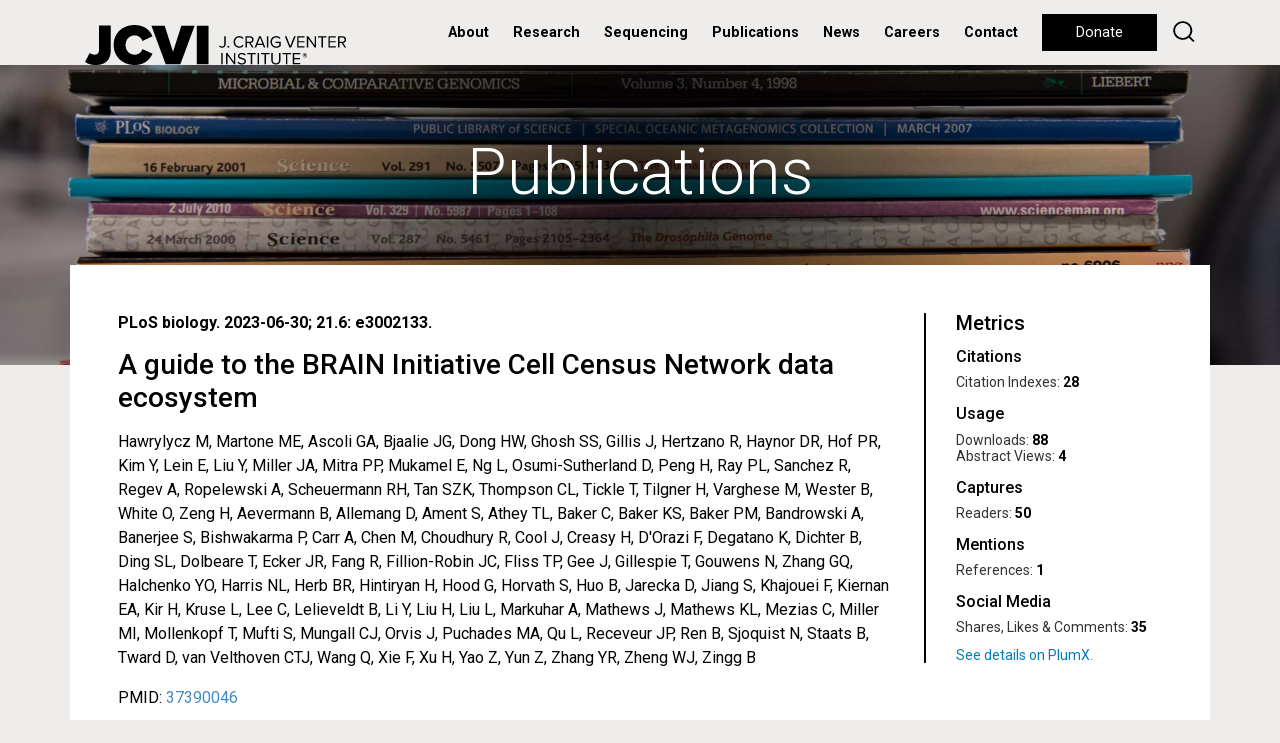

--- FILE ---
content_type: text/html; charset=utf-8
request_url: https://pathema.jcvi.org/publications/guide-brain-initiative-cell-census-network-data-ecosystem
body_size: 7008
content:
<!doctype html>
<html lang="en">
<head>
	<meta http-equiv="X-UA-Compatible" content="IE=edge"/><!-- Turn off compatibility mode for intranet sites in IE.  Must be first meta. -->
    <meta charset="utf-8">
	<!-- Google Tag Manager -->
	<script>(function(w,d,s,l,i){w[l]=w[l]||[];w[l].push({'gtm.start':new Date().getTime(),event:'gtm.js'});var f=d.getElementsByTagName(s)[0],j=d.createElement(s),dl=l!='dataLayer'?'&l='+l:'';j.async=true;j.src='https://www.googletagmanager.com/gtm.js?id='+i+dl;f.parentNode.insertBefore(j,f);})(window,document,'script','dataLayer','GTM-59823VD');</script>
	<!-- End Google Tag Manager -->
    <meta name="viewport" content="width=device-width, initial-scale=1, shrink-to-fit=no">
	<link rel="apple-touch-icon" sizes="57x57" href="/xapple-icon-57x57.png.pagespeed.ic.7zSeK9N3NI.webp">
	<link rel="apple-touch-icon" sizes="60x60" href="/xapple-icon-60x60.png.pagespeed.ic.vwuybm1j9n.webp">
	<link rel="apple-touch-icon" sizes="72x72" href="/xapple-icon-72x72.png.pagespeed.ic.MoS0XKmRV4.webp">
	<link rel="apple-touch-icon" sizes="76x76" href="/xapple-icon-76x76.png.pagespeed.ic.ZYmUh7CyxJ.webp">
	<link rel="apple-touch-icon" sizes="114x114" href="/xapple-icon-114x114.png.pagespeed.ic.GqaU2rUBY1.webp">
	<link rel="apple-touch-icon" sizes="120x120" href="/xapple-icon-120x120.png.pagespeed.ic.rZ7X4H75iF.webp">
	<link rel="apple-touch-icon" sizes="144x144" href="/xapple-icon-144x144.png.pagespeed.ic.1-5JzWEVBa.webp">
	<link rel="apple-touch-icon" sizes="152x152" href="/xapple-icon-152x152.png.pagespeed.ic.d82V_R5tKz.webp">
	<link rel="apple-touch-icon" sizes="180x180" href="/xapple-icon-180x180.png.pagespeed.ic.mJr6fNXj4w.webp">
	<link rel="icon" type="image/png" sizes="192x192" href="/xandroid-icon-192x192.png.pagespeed.ic.-XzXB58Qvf.webp">
	<link rel="icon" type="image/png" sizes="32x32" href="/xfavicon-32x32.png.pagespeed.ic.LYO0YAhkha.webp">
	<link rel="icon" type="image/png" sizes="96x96" href="/xfavicon-96x96.png.pagespeed.ic.eZrk_ZL8HZ.webp">
	<link rel="icon" type="image/png" sizes="16x16" href="/xfavicon-16x16.png.pagespeed.ic.26DzGgtkME.webp">
	<link rel="manifest" href="/manifest.json">
	<meta name="msapplication-TileColor" content="#ffffff">
	<meta name="msapplication-TileImage" content="/ms-icon-144x144.png">
	<meta name="theme-color" content="#ffffff">
	<meta property="og:type" content="website"/>
	<meta property="og:image" content="https://www.jcvi.org/sites/default/files/assets/common/social-sharing-default.jpg"/>
	<meta property="og:image:width" content="1200"/>
	<meta property="og:image:height" content="1200"/>
	<meta property="og:description" content="Characterizing cellular diversity at different levels of biological organization and across data modalities is a prerequisite to understanding..."/>
	<meta property="og:site_name" content="J. Craig Venter Institute"/>
	<meta property="og:title" content="A guide to the BRAIN Initiative Cell Census Network data ecosystem."/>
	<meta name="twitter:card" content="summary_large_image"/>
	<meta name="twitter:site" content="@JCVenterInst"/>
	<meta name="twitter:title" content="A guide to the BRAIN Initiative Cell Census Network data ecosystem."/>
	<meta name="twitter:description" content="Characterizing cellular diversity at different levels of biological organization and across data modalities is a prerequisite to understanding..."/>
	<meta name="twitter:image" content="https://www.jcvi.org/sites/default/files/assets/common/social-sharing-default.jpg"/>
    <meta http-equiv="Content-Type" content="text/html; charset=utf-8"/>
<meta name="Generator" content="Drupal 7 (http://drupal.org)"/>
<link rel="canonical" href="/publications/guide-brain-initiative-cell-census-network-data-ecosystem"/>
<link rel="shortlink" href="/node/13409"/>
<link rel="shortcut icon" href="https://www.jcvi.org/favicon-32x32.png" type="image/png"/>
	<title>A guide to the BRAIN Initiative Cell Census Network data ecosystem. | J. Craig Venter Institute</title>
    <link type="text/css" rel="stylesheet" href="https://www.jcvi.org/sites/default/files/css/css_xE-rWrJf-fncB6ztZfd2huxqgxu4WO-qwma6Xer30m4.css" media="all"/>
<link type="text/css" rel="stylesheet" href="https://www.jcvi.org/sites/default/files/css/css_vZ7OMldNxT0kN_1nW7_5iIquAxAdcU-aJ-ucVab5t40.css" media="all"/>
<link type="text/css" rel="stylesheet" href="https://www.jcvi.org/sites/default/files/css/css_PGbJgHCUCBf4dg7K9Kt8aAwsApndP4GZ9RuToPy3-Fk.css" media="all"/>
<link type="text/css" rel="stylesheet" href="https://www.jcvi.org/sites/default/files/css/css_kQUvOIji6bv8zECXPdvP5sVYyOoeVBlujhbXD0u214s.css" media="all"/>
</head>
<body class="html not-front not-logged-in no-sidebars page-node page-node- page-node-13409 node-type-publication not-front not-logged-in no-sidebars page-node page-node- page-node-13409 node-type-publication">
	<!-- Google Tag Manager (noscript) -->
	<noscript><iframe src="https://www.googletagmanager.com/ns.html?id=GTM-59823VD" height="0" width="0" style="display:none;visibility:hidden"></iframe></noscript>
	<!-- End Google Tag Manager (noscript) -->
	
	
    	<header>
        <nav class="navbar navbar-expand-lg align-items-start align-items-lg-center py-0 px-lg-3 px-xl-0">
	<div class="container h-100">
		<div class="row justify-content-lg-between align-items-lg-center w-100 mx-0 h-100">
			<div class="col-lg col-auto px-0 h-100">
				<a class="navbar-brand py-0 d-none d-lg-block h-100" href="/"><img class="" src="/sites/all/themes/jcvi2/images/jcvi-logo.svg" alt="JCVI logo" height="" width=""></a>
				<a class="navbar-brand py-0 d-lg-none h-100" href="/"><img class="" src="/sites/all/themes/jcvi2/images/jcvi-logo-short.svg" alt="JCVI logo" height="" width=""></a>
			</div>
			<div class="col-lg-auto col px-0">
				<div class="float-right float-lg-none d-lg-none h-100 d-flex align-items-center flex-row-reverse">
					<button class="navbar-toggler float-right float-lg-none p-0" type="button" data-toggle="collapse" data-target="#navbarSupportedContent" aria-controls="navbarSupportedContent" aria-expanded="false" aria-label="Toggle navigation">
						<div class="navbar-toggler-icon">
							<div></div>
							<div></div>
							<div></div>
						</div>
					</button>
				
					<div class="float-right float-lg-none d-lg-none mr-4"><a id="jcvi2-mobile-donate" class="btn btn-long btn-small btn-black btn-hover-transparent" href="/donate">Donate</a></div>
				</div>

				<div class="collapse navbar-collapse" id="navbarSupportedContent">
					<ul class="navbar-nav mr-auto">
													      
															<li class="nav-item nav-item-menu dropdown first expanded">
									<a id="navbarDropdown" class="nav-link dropdown-toggle" href="#" role="button" data-toggle="dropdown" aria-haspopup="true" aria-expanded="false">
										About									</a>
									<div class="dropdown-menu" aria-labelledby="navbarDropdown">
																																<a class="dropdown-item" href="/about/overview">Overview</a>
																																<a class="dropdown-item" href="/about/overview#leadership">Leadership</a>
																																<a class="dropdown-item" href="/about/overview#faculty">Faculty</a>
																																<a class="dropdown-item" href="/about/overview#board-of-trustees">Board of Trustees</a>
																																<a class="dropdown-item" href="/education">Education</a>
																																<a class="dropdown-item" href="/jcvi-la-jolla-sustainable-laboratory-facility">Sustainable Lab</a>
																																																																	</div>
								</li>
																				      
															<li class="nav-item nav-item-menu dropdown expanded">
									<a id="navbarDropdown" class="nav-link dropdown-toggle" href="#" role="button" data-toggle="dropdown" aria-haspopup="true" aria-expanded="false">
										Research									</a>
									<div class="dropdown-menu" aria-labelledby="navbarDropdown">
																																<a class="dropdown-item" href="/research/human-health">Human Health</a>
																																<a class="dropdown-item" href="/research/environmental-sustainability">Environmental Sustainability</a>
																																<a class="dropdown-item" href="/research/synthetic-biology">Synthetic Biology</a>
																																<a class="dropdown-item" href="/research/technology-tools">Technology & Tools</a>
																																<a class="dropdown-item" href="/research/policy-research">Policy Research</a>
																																																																	</div>
								</li>
																				      
															<li class="nav-item nav-item-menu leaf"><a class="nav-link" href="/sequencing-services">Sequencing</a></li>
																				      
															<li class="nav-item nav-item-menu leaf"><a class="nav-link" href="/publications">Publications</a></li>
																				      
															<li class="nav-item nav-item-menu leaf"><a class="nav-link" href="/media-center">News</a></li>
																				      
															<li class="nav-item nav-item-menu leaf"><a class="nav-link" href="/careers">Careers</a></li>
																				      
															<li class="nav-item nav-item-menu last leaf"><a class="nav-link" href="/contact">Contact</a></li>
																																																																																																													<li class="nav-item d-lg-none py-2" style="border-top:2px solid #000;border-bottom:2px solid #000">
							<form action="/search" method="get">
								<input type="text" name="keys" value="" size="15" maxlength="255" placeholder="Search">
							</form>
						</li>
						<li class="nav-item nav-item-nohover d-none d-lg-inline" style="margin-left:.5rem"><a class="btn btn-long btn-black btn-hover-transparent" href="/donate">Donate</a></li>
						<li class="nav-item nav-item-nohover d-none d-lg-inline" style="margin-left:.5rem;line-height:33px"><a href="/search" style="text-decoration:none"><img width="22" src="/sites/all/themes/jcvi2/images/icon-search.svg"/></a></li>
					</ul>
				</div>
			</div>
		</div>
	</div>
</nav>	</header>
    
    <section id="jcvi2-page">
			  <div class="region region-content">
    <div id="block-system-main" class="block block-system">

    
  <div class="content">
    <div class="node-view-page-press bg-gray">
	<section class="jcvi2-hero jcvi2-hero-short bg-blue parallax" style="background-image:url(/sites/default/files/assets/publications/xbg-publications.jpg.pagespeed.ic.28IQmKS049.webp)">
		<div class="container h-100 position-relative">
			<div class="jcvi2-hero-text">
				<h1 style="color:#fff;margin-top:-80px">Publications</h1>
			</div>
		</div>
	</section>
	<div class="container jcvi2-hero-overlap bg-white p-5 mb-5">
		<div class="row" style="min-height:200px">
			<div class="col-12 col-md-9">
				<div>
					<div class="jcvi2-publication-full jcvi2-body-styles">
						<div class="jcvi2-press-release-meta">
							<h6>PLoS biology. 2023-06-30; 21.6: e3002133.</h6>
						</div>
						<h3>A guide to the BRAIN Initiative Cell Census Network data ecosystem</h3>
						<p>Hawrylycz M, Martone ME, Ascoli GA, Bjaalie JG, Dong HW, Ghosh SS, Gillis J, Hertzano R, Haynor DR, Hof PR, Kim Y, Lein E, Liu Y, Miller JA, Mitra PP, Mukamel E, Ng L, Osumi-Sutherland D, Peng H, Ray PL, Sanchez R, Regev A, Ropelewski A, Scheuermann RH, Tan SZK, Thompson CL, Tickle T, Tilgner H, Varghese M, Wester B, White O, Zeng H, Aevermann B, Allemang D, Ament S, Athey TL, Baker C, Baker KS, Baker PM, Bandrowski A, Banerjee S, Bishwakarma P, Carr A, Chen M, Choudhury R, Cool J, Creasy H, D'Orazi F, Degatano K, Dichter B, Ding SL, Dolbeare T, Ecker JR, Fang R, Fillion-Robin JC, Fliss TP, Gee J, Gillespie T, Gouwens N, Zhang GQ, Halchenko YO, Harris NL, Herb BR, Hintiryan H, Hood G, Horvath S, Huo B, Jarecka D, Jiang S, Khajouei F, Kiernan EA, Kir H, Kruse L, Lee C, Lelieveldt B, Li Y, Liu H, Liu L, Markuhar A, Mathews J, Mathews KL, Mezias C, Miller MI, Mollenkopf T, Mufti S, Mungall CJ, Orvis J, Puchades MA, Qu L, Receveur JP, Ren B, Sjoquist N, Staats B, Tward D, van Velthoven CTJ, Wang Q, Xie F, Xu H, Yao Z, Yun Z, Zhang YR, Zheng WJ, Zingg B</p>
						<p>PMID: <a target="_blank" href="https://pubmed.ncbi.nlm.nih.gov/37390046/">37390046</a></p>
						<h4>Abstract</h4>
						<p>Characterizing cellular diversity at different levels of biological organization and across data modalities is a prerequisite to understanding the function of cell types in the brain. Classification of neurons is also essential to manipulate cell types in controlled ways and to understand their variation and vulnerability in brain disorders. The BRAIN Initiative Cell Census Network (BICCN) is an integrated network of data-generating centers, data archives, and data standards developers, with the goal of systematic multimodal brain cell type profiling and characterization. Emphasis of the BICCN is on the whole mouse brain with demonstration of prototype feasibility for human and nonhuman primate (NHP) brains. Here, we provide a guide to the cellular and spatial approaches employed by the BICCN, and to accessing and using these data and extensive resources, including the BRAIN Cell Data Center (BCDC), which serves to manage and integrate data across the ecosystem. We illustrate the power of the BICCN data ecosystem through vignettes highlighting several BICCN analysis and visualization tools. Finally, we present emerging standards that have been developed or adopted toward Findable, Accessible, Interoperable, and Reusable (FAIR) neuroscience. The combined BICCN ecosystem provides a comprehensive resource for the exploration and analysis of cell types in the brain.</p>
											</div>
				</div>
			</div>
			<div class="col-12 col-md-3">
				<section class="jcvi2-sidebar jcvi2-sidebar-border">
					<h4 class="section-title">Metrics</h4>
					<div class="section-contents">
						<a data-hide-print="true" href="https://plu.mx/plum/a/?pmid=37390046" class="plumx-summary"></a>
						<script type="text/javascript" src="//cdn.plu.mx/widget-summary.js"></script>
					</div>
				<section>
			</div>
		</div>
	</div>
</div>
<style>.jcvi2-sidebar .PlumX-Summary{font-family:"Roboto",sans-serif!important}.jcvi2-sidebar .pps-branding{display:none!important}.jcvi2-sidebar .PlumX-Summary .pps-container{border:none}.jcvi2-sidebar .PlumX-Summary .pps-col.plx-citation,.jcvi2-sidebar .PlumX-Summary .pps-col.plx-usage,.jcvi2-sidebar .PlumX-Summary .pps-col.plx-capture,.jcvi2-sidebar .PlumX-Summary .pps-col.plx-mention,.jcvi2-sidebar .PlumX-Summary .pps-col.plx-socialMedia,.jcvi2-sidebar .PlumX-Summary .pps-col-empty{border-top:none}.jcvi2-sidebar .PlumX-Summary .pps-col{padding:0}.jcvi2-sidebar .PlumX-Summary .pps-col-empty{font-size:100%;text-align:left;color:#000}.jcvi2-sidebar .pps-title{color:#000!important;font-weight:500;font-size:1rem;margin-bottom:.33rem}.jcvi2-sidebar .PlumX-Summary .pps-container-vertical .pps-col{margin-bottom:.75rem}.jcvi2-sidebar .PlumX-Summary .pps-container-vertical .pps-seemore{text-indent:-9999px;line-height:0;cursor:pointer;text-align:left!important;top:0}.jcvi2-sidebar .PlumX-Summary .pps-container-vertical .pps-seemore::after{content:'See details on PlumX.';text-indent:0;display:block;line-height:initial}</style>
  </div>
</div>
  </div>
	<div id="jcvi2-footer-preamble">
		<div class="row m-0">
			<div id="jcvi2-footer-preamble-cell-1" class="col-12 col-md-4 jcvi2-footer-preamble-cell p-0">
				<a style="background-image:url(/sites/default/files/assets/news/xfooter-news.jpg.pagespeed.ic.jH3eD_4e1P.webp)" class="jcvi2-footer-preamble-cell-contents" href="/media-center">
	<div>
		<h2>In the News</h2>
		<h6>Genomics pioneer J. Craig Venter launches Diploid Genomics, Inc. (DGI), ushering in a new era in human genomics</h6>
	</div>
</a>			</div>
			<div id="jcvi2-footer-preamble-cell-2" class="col-12 col-md-4 jcvi2-footer-preamble-cell p-0">
				<a style="background-image:url(/sites/default/files/assets/blogs/xfooter-blogs.jpg.pagespeed.ic.mNWqK_y_II.webp)" class="jcvi2-footer-preamble-cell-contents" href="/blog">
	<div>
		<h2>What's Happening</h2>
		<h6>Reading the blueprint of life</h6>
	</div>
</a>			</div>
			<div id="jcvi2-footer-preamble-cell-3" class="col-12 col-md-4 jcvi2-footer-preamble-cell p-0">
				<a style="background-image:url(/sites/default/files/assets/publications/xfooter-publications.jpg.pagespeed.ic.DOxkDkN1cM.webp)" class="jcvi2-footer-preamble-cell-contents" href="/publications">
	<div>
		<h2>Recently Published</h2>
		<h6>Salivary Proteome Role in Infection and Immunity.</h6>
	</div>
</a>			</div>
		</div>
	</div>
</section>
        
    
    <footer class="py-5">
    	<div class="container">
    		<div class="row justify-content-between mb-md-5">
    			<div class="col-12 col-md-auto mb-5 mb-md-0 text-center text-md-left">
    				<a href="/"><img id="footer-logo" src="/sites/all/themes/jcvi2/images/jcvi-logo.svg" height="40" width=""/></a>
    			</div>
    			<div class="col-12 col-md-4 d-none">
    				<label>Newsletter</label>
    				<div>
    					
    				</div>
    			</div>
    		</div>
    		<div class="row text-center text-md-left">
    			<div class="col-12 col-md-3 mt-5 mt-md-0">
    				<h6>Get to Know Our Programs</h6>
    				<ul>
    					<li><a href="/research/human-health">Human Health</a></li>
    					<li><a href="/research/environmental-sustainability">Environmental Sustainability</a></li>
    					<li><a href="/research/synthetic-biology">Synthetic Biology</a></li>
    					<li><a href="/research/technology-tools">Technology &amp; Tools</a></li>
    					<li><a href="/research/policy-research">JCVI Policy Center</a></li>
    				</ul>
    			</div>
    			<div class="col-12 col-md-3 mt-5 mt-md-0">
    				<h6>Offices</h6>
    				<p>4120 Capricorn Lane</p>
    				<p>La Jolla, CA 92037</p>
    				<p>858-200-1800</p>
    				<br/>
    				<p>9605 Medical Center Drive</p>
    				<p>Suite 150</p>
    				<p>Rockville, MD 20850</p>
    				<p>301-795-7000</p>
    			</div>
    			<div class="col-12 col-md-2 mt-5 mt-md-0">
    				<h6>Get Involved</h6>
    				<ul>
    					<li><a href="/donate">Donate</a></li>
    					<li><a href="/media-center">Media Center</a></li>
    					<li><a href="/careers">Careers</a></li>
    				</ul>
    			</div>
    			<div class="col-12 col-md-4 mt-5 mt-md-0">
    				<h6 class="mb-3 mb-md-0">Follow Us On</h6>
    				<div class="jcvi2-share mb-5 mb-md-2">
    					<a href="https://bsky.app/profile/jcvi.org" target="_blank" id="jcvi2-social-icon-bluesky" class="jcvi2-social-icon jcvi2-social-icon-small"></a>
    					<a href="https://www.linkedin.com/company/j-craig-venter-institute/" target="_blank" id="jcvi2-social-icon-linkedin" class="jcvi2-social-icon jcvi2-social-icon-small"></a>
    					<a href="https://www.facebook.com/JCraigVenterInstitute/" target="_blank" id="jcvi2-social-icon-facebook" class="jcvi2-social-icon jcvi2-social-icon-small"></a>
    					<a href="https://www.instagram.com/jcventerinstitute/" target="_blank" id="jcvi2-social-icon-instagram" class="jcvi2-social-icon jcvi2-social-icon-small"></a>
    					<a href="https://www.threads.net/@jcventerinstitute" target="_blank" id="jcvi2-social-icon-threads" class="jcvi2-social-icon jcvi2-social-icon-small"></a>
    					<a href="https://www.youtube.com/c/JCraigVenterInstituteVideo" target="_blank" id="jcvi2-social-icon-youtube" class="jcvi2-social-icon jcvi2-social-icon-small"></a>
    				</div>
    				<div>
						<p>&copy; J. Craig Venter Institute</p>
						<p>Nonprofit 501(c)(3), Tax ID 52-1842938</p>
						<ul>
							<li><a href="/internet-usage-privacy-statement">Privacy Statement</a> | <a href="/acknowledgement-data-use">Data Disclaimer</a></li>
							<li><a href="/institutional-biosafety-committee">Institutional Biosafety Committee</a></li>
							<li><a href="/jcvi-policy-promoting-objectivity-research-under-public-health-service-regulations">Promoting Objectivity in Research</a></li>
							<li><a href="/small-business-liaison-office">Small Business Liaison Office</a></li>
						</ul>
					</div>
    			</div>
    		</div>
    	</div>
    </footer>
    <script type="text/javascript" src="https://www.jcvi.org/sites/default/files/js/js_YD9ro0PAqY25gGWrTki6TjRUG8TdokmmxjfqpNNfzVU.js"></script>
<script type="text/javascript" src="https://www.jcvi.org/sites/default/files/js/js_onbE0n0cQY6KTDQtHO_E27UBymFC-RuqypZZ6Zxez-o.js"></script>
<script type="text/javascript" src="https://www.jcvi.org/sites/default/files/js/js_gHk2gWJ_Qw_jU2qRiUmSl7d8oly1Cx7lQFrqcp3RXcI.js"></script>
<script type="text/javascript" src="https://www.jcvi.org/sites/default/files/js/js_Bss5ZN2YBeh426e81LErmUwAy41a3-HXHDpOwl_iIKQ.js"></script>
<script type="text/javascript" src="https://www.jcvi.org/sites/default/files/js/js_CBAfokW_m-K56qhAm7pj3Br73KxaHqLKPvHqte6SeHQ.js"></script>
<script type="text/javascript">//<![CDATA[
jQuery.extend(Drupal.settings,{"basePath":"\/","pathPrefix":"","setHasJsCookie":0,"ajaxPageState":{"theme":"jcvi2","theme_token":"Rcc1oS34OX4FvUPiNElK4PNxBQ9KBk5aIRgv-gE_ji4","js":{"misc\/jquery.js":1,"misc\/jquery-extend-3.4.0.js":1,"misc\/jquery-html-prefilter-3.5.0-backport.js":1,"misc\/jquery.once.js":1,"misc\/drupal.js":1,"misc\/form-single-submit.js":1,"sites\/all\/modules\/entityreference\/js\/entityreference.js":1,"https:\/\/ajax.googleapis.com\/ajax\/libs\/webfont\/1.5.18\/webfont.js":1,"sites\/all\/themes\/jcvi2\/libraries\/jquery-3.4.1\/jquery-3.4.1.min.js":1,"sites\/all\/themes\/jcvi2\/libraries\/bootstrap-4.3.1-dist\/js\/bootstrap.bundle.min.js":1,"sites\/all\/themes\/jcvi2\/libraries\/jQuery.scrollSpeed\/jQuery.scrollSpeed.js":1,"sites\/all\/themes\/jcvi2\/libraries\/parallax.js\/parallax.min.js":1,"sites\/all\/themes\/jcvi2\/js\/jcvi2.js":1},"css":{"modules\/system\/system.base.css":1,"modules\/system\/system.menus.css":1,"modules\/system\/system.messages.css":1,"modules\/system\/system.theme.css":1,"modules\/comment\/comment.css":1,"modules\/field\/theme\/field.css":1,"modules\/node\/node.css":1,"modules\/search\/search.css":1,"modules\/user\/user.css":1,"sites\/all\/modules\/views\/css\/views.css":1,"sites\/all\/modules\/ckeditor\/css\/ckeditor.css":1,"sites\/all\/modules\/ctools\/css\/ctools.css":1,"sites\/all\/themes\/jcvi2\/libraries\/bootstrap-4.3.1-dist\/css\/bootstrap.min.css":1,"sites\/all\/themes\/jcvi2\/css\/jcvi2.css":1,"sites\/all\/themes\/jcvi2\/css\/gcid.css":1}},"urlIsAjaxTrusted":{"\/search\/node":true}});
//]]></script>
</body>
</html>


--- FILE ---
content_type: text/css
request_url: https://www.jcvi.org/sites/default/files/css/css_PGbJgHCUCBf4dg7K9Kt8aAwsApndP4GZ9RuToPy3-Fk.css
body_size: 290
content:
.ctools-locked{color:red;border:1px solid red;padding:1em}.ctools-owns-lock{background:#ffd none repeat scroll 0 0;border:1px solid #f0c020;padding:1em}a.ctools-ajaxing,input.ctools-ajaxing,button.ctools-ajaxing,select.ctools-ajaxing{padding-right:18px!important;background:url(/sites/all/modules/ctools/images/status-active.gif.pagespeed.ce.gwgWLu2Omv.gif) right center no-repeat}div.ctools-ajaxing{float:left;width:18px;background:url(/sites/all/modules/ctools/images/status-active.gif.pagespeed.ce.gwgWLu2Omv.gif) center center no-repeat}

--- FILE ---
content_type: text/css
request_url: https://www.jcvi.org/sites/default/files/css/css_kQUvOIji6bv8zECXPdvP5sVYyOoeVBlujhbXD0u214s.css
body_size: 41975
content:
:root{--blue:#007bff;--indigo:#6610f2;--purple:#6f42c1;--pink:#e83e8c;--red:#dc3545;--orange:#fd7e14;--yellow:#ffc107;--green:#28a745;--teal:#20c997;--cyan:#17a2b8;--white:#fff;--gray:#6c757d;--gray-dark:#343a40;--primary:#007bff;--secondary:#6c757d;--success:#28a745;--info:#17a2b8;--warning:#ffc107;--danger:#dc3545;--light:#f8f9fa;--dark:#343a40;--breakpoint-xs:0;--breakpoint-sm:576px;--breakpoint-md:768px;--breakpoint-lg:992px;--breakpoint-xl:1200px;--font-family-sans-serif:-apple-system , BlinkMacSystemFont , "Segoe UI" , Roboto , "Helvetica Neue" , Arial , "Noto Sans" , sans-serif , "Apple Color Emoji" , "Segoe UI Emoji" , "Segoe UI Symbol" , "Noto Color Emoji";--font-family-monospace:SFMono-Regular , Menlo , Monaco , Consolas , "Liberation Mono" , "Courier New" , monospace}*,::after,::before{box-sizing:border-box}html{font-family:sans-serif;line-height:1.15;-webkit-text-size-adjust:100%;-webkit-tap-highlight-color:transparent}article,aside,figcaption,figure,footer,header,hgroup,main,nav,section{display:block}body{margin:0;font-family:-apple-system,BlinkMacSystemFont,"Segoe UI",Roboto,"Helvetica Neue",Arial,"Noto Sans",sans-serif,"Apple Color Emoji","Segoe UI Emoji","Segoe UI Symbol","Noto Color Emoji";font-size:1rem;font-weight:400;line-height:1.5;color:#212529;text-align:left;background-color:#fff}[tabindex="-1"]:focus{outline:0!important}hr{box-sizing:content-box;height:0;overflow:visible}h1,h2,h3,h4,h5,h6{margin-top:0;margin-bottom:.5rem}p{margin-top:0;margin-bottom:1rem}abbr[data-original-title],abbr[title]{text-decoration:underline;-webkit-text-decoration:underline dotted;text-decoration:underline dotted;cursor:help;border-bottom:0;-webkit-text-decoration-skip-ink:none;text-decoration-skip-ink:none}address{margin-bottom:1rem;font-style:normal;line-height:inherit}dl,ol,ul{margin-top:0;margin-bottom:1rem}ol ol,ol ul,ul ol,ul ul{margin-bottom:0}dt{font-weight:700}dd{margin-bottom:.5rem;margin-left:0}blockquote{margin:0 0 1rem}b,strong{font-weight:bolder}small{font-size:80%}sub,sup{position:relative;font-size:75%;line-height:0;vertical-align:baseline}sub{bottom:-.25em}sup{top:-.5em}a{color:#007bff;text-decoration:none;background-color:transparent}a:hover{color:#0056b3;text-decoration:underline}a:not([href]):not([tabindex]){color:inherit;text-decoration:none}a:not([href]):not([tabindex]):focus,a:not([href]):not([tabindex]):hover{color:inherit;text-decoration:none}a:not([href]):not([tabindex]):focus{outline:0}code,kbd,pre,samp{font-family:SFMono-Regular,Menlo,Monaco,Consolas,"Liberation Mono","Courier New",monospace;font-size:1em}pre{margin-top:0;margin-bottom:1rem;overflow:auto}figure{margin:0 0 1rem}img{vertical-align:middle;border-style:none}svg{overflow:hidden;vertical-align:middle}table{border-collapse:collapse}caption{padding-top:.75rem;padding-bottom:.75rem;color:#6c757d;text-align:left;caption-side:bottom}th{text-align:inherit}label{display:inline-block;margin-bottom:.5rem}button{border-radius:0}button:focus{outline:1px dotted;outline:5px auto -webkit-focus-ring-color}button,input,optgroup,select,textarea{margin:0;font-family:inherit;font-size:inherit;line-height:inherit}button,input{overflow:visible}button,select{text-transform:none}select{word-wrap:normal}[type="button"],[type="reset"],[type="submit"],button{-webkit-appearance:button}[type=button]:not(:disabled),[type=reset]:not(:disabled),[type=submit]:not(:disabled),button:not(:disabled){cursor:pointer}[type="button"]::-moz-focus-inner,[type="reset"]::-moz-focus-inner,[type="submit"]::-moz-focus-inner,button::-moz-focus-inner{padding:0;border-style:none}input[type="checkbox"],input[type="radio"]{box-sizing:border-box;padding:0}input[type="date"],input[type="datetime-local"],input[type="month"],input[type="time"]{-webkit-appearance:listbox}textarea{overflow:auto;resize:vertical}fieldset{min-width:0;padding:0;margin:0;border:0}legend{display:block;width:100%;max-width:100%;padding:0;margin-bottom:.5rem;font-size:1.5rem;line-height:inherit;color:inherit;white-space:normal}progress{vertical-align:baseline}[type="number"]::-webkit-inner-spin-button,[type="number"]::-webkit-outer-spin-button{height:auto}[type="search"]{outline-offset:-2px;-webkit-appearance:none}[type="search"]::-webkit-search-decoration{-webkit-appearance:none}::-webkit-file-upload-button{font:inherit;-webkit-appearance:button}output{display:inline-block}summary{display:list-item;cursor:pointer}template{display:none}[hidden]{display:none!important}.h1,.h2,.h3,.h4,.h5,.h6,h1,h2,h3,h4,h5,h6{margin-bottom:.5rem;font-weight:500;line-height:1.2}.h1,h1{font-size:2.5rem}.h2,h2{font-size:2rem}.h3,h3{font-size:1.75rem}.h4,h4{font-size:1.5rem}.h5,h5{font-size:1.25rem}.h6,h6{font-size:1rem}.lead{font-size:1.25rem;font-weight:300}.display-1{font-size:6rem;font-weight:300;line-height:1.2}.display-2{font-size:5.5rem;font-weight:300;line-height:1.2}.display-3{font-size:4.5rem;font-weight:300;line-height:1.2}.display-4{font-size:3.5rem;font-weight:300;line-height:1.2}hr{margin-top:1rem;margin-bottom:1rem;border:0;border-top:1px solid rgba(0,0,0,.1)}.small,small{font-size:80%;font-weight:400}.mark,mark{padding:.2em;background-color:#fcf8e3}.list-unstyled{padding-left:0;list-style:none}.list-inline{padding-left:0;list-style:none}.list-inline-item{display:inline-block}.list-inline-item:not(:last-child){margin-right:.5rem}.initialism{font-size:90%;text-transform:uppercase}.blockquote{margin-bottom:1rem;font-size:1.25rem}.blockquote-footer{display:block;font-size:80%;color:#6c757d}.blockquote-footer::before{content:"\2014\00A0"}.img-fluid{max-width:100%;height:auto}.img-thumbnail{padding:.25rem;background-color:#fff;border:1px solid #dee2e6;border-radius:.25rem;max-width:100%;height:auto}.figure{display:inline-block}.figure-img{margin-bottom:.5rem;line-height:1}.figure-caption{font-size:90%;color:#6c757d}code{font-size:87.5%;color:#e83e8c;word-break:break-word}a>code{color:inherit}kbd{padding:.2rem .4rem;font-size:87.5%;color:#fff;background-color:#212529;border-radius:.2rem}kbd kbd{padding:0;font-size:100%;font-weight:700}pre{display:block;font-size:87.5%;color:#212529}pre code{font-size:inherit;color:inherit;word-break:normal}.pre-scrollable{max-height:340px;overflow-y:scroll}.container{width:100%;padding-right:15px;padding-left:15px;margin-right:auto;margin-left:auto}@media (min-width:576px){.container{max-width:540px}}@media (min-width:768px){.container{max-width:720px}}@media (min-width:992px){.container{max-width:960px}}@media (min-width:1200px){.container{max-width:1140px}}.container-fluid{width:100%;padding-right:15px;padding-left:15px;margin-right:auto;margin-left:auto}.row{display:-ms-flexbox;display:flex;-ms-flex-wrap:wrap;flex-wrap:wrap;margin-right:-15px;margin-left:-15px}.no-gutters{margin-right:0;margin-left:0}.no-gutters>.col,.no-gutters>[class*="col-"]{padding-right:0;padding-left:0}.col,.col-1,.col-10,.col-11,.col-12,.col-2,.col-3,.col-4,.col-5,.col-6,.col-7,.col-8,.col-9,.col-auto,.col-lg,.col-lg-1,.col-lg-10,.col-lg-11,.col-lg-12,.col-lg-2,.col-lg-3,.col-lg-4,.col-lg-5,.col-lg-6,.col-lg-7,.col-lg-8,.col-lg-9,.col-lg-auto,.col-md,.col-md-1,.col-md-10,.col-md-11,.col-md-12,.col-md-2,.col-md-3,.col-md-4,.col-md-5,.col-md-6,.col-md-7,.col-md-8,.col-md-9,.col-md-auto,.col-sm,.col-sm-1,.col-sm-10,.col-sm-11,.col-sm-12,.col-sm-2,.col-sm-3,.col-sm-4,.col-sm-5,.col-sm-6,.col-sm-7,.col-sm-8,.col-sm-9,.col-sm-auto,.col-xl,.col-xl-1,.col-xl-10,.col-xl-11,.col-xl-12,.col-xl-2,.col-xl-3,.col-xl-4,.col-xl-5,.col-xl-6,.col-xl-7,.col-xl-8,.col-xl-9,.col-xl-auto{position:relative;width:100%;padding-right:15px;padding-left:15px}.col{-ms-flex-preferred-size:0;flex-basis:0;-ms-flex-positive:1;flex-grow:1;max-width:100%}.col-auto{-ms-flex:0 0 auto;flex:0 0 auto;width:auto;max-width:100%}.col-1{-ms-flex:0 0 8.333333%;flex:0 0 8.333333%;max-width:8.333333%}.col-2{-ms-flex:0 0 16.666667%;flex:0 0 16.666667%;max-width:16.666667%}.col-3{-ms-flex:0 0 25%;flex:0 0 25%;max-width:25%}.col-4{-ms-flex:0 0 33.333333%;flex:0 0 33.333333%;max-width:33.333333%}.col-5{-ms-flex:0 0 41.666667%;flex:0 0 41.666667%;max-width:41.666667%}.col-6{-ms-flex:0 0 50%;flex:0 0 50%;max-width:50%}.col-7{-ms-flex:0 0 58.333333%;flex:0 0 58.333333%;max-width:58.333333%}.col-8{-ms-flex:0 0 66.666667%;flex:0 0 66.666667%;max-width:66.666667%}.col-9{-ms-flex:0 0 75%;flex:0 0 75%;max-width:75%}.col-10{-ms-flex:0 0 83.333333%;flex:0 0 83.333333%;max-width:83.333333%}.col-11{-ms-flex:0 0 91.666667%;flex:0 0 91.666667%;max-width:91.666667%}.col-12{-ms-flex:0 0 100%;flex:0 0 100%;max-width:100%}.order-first{-ms-flex-order:-1;order:-1}.order-last{-ms-flex-order:13;order:13}.order-0{-ms-flex-order:0;order:0}.order-1{-ms-flex-order:1;order:1}.order-2{-ms-flex-order:2;order:2}.order-3{-ms-flex-order:3;order:3}.order-4{-ms-flex-order:4;order:4}.order-5{-ms-flex-order:5;order:5}.order-6{-ms-flex-order:6;order:6}.order-7{-ms-flex-order:7;order:7}.order-8{-ms-flex-order:8;order:8}.order-9{-ms-flex-order:9;order:9}.order-10{-ms-flex-order:10;order:10}.order-11{-ms-flex-order:11;order:11}.order-12{-ms-flex-order:12;order:12}.offset-1{margin-left:8.333333%}.offset-2{margin-left:16.666667%}.offset-3{margin-left:25%}.offset-4{margin-left:33.333333%}.offset-5{margin-left:41.666667%}.offset-6{margin-left:50%}.offset-7{margin-left:58.333333%}.offset-8{margin-left:66.666667%}.offset-9{margin-left:75%}.offset-10{margin-left:83.333333%}.offset-11{margin-left:91.666667%}@media (min-width:576px){.col-sm{-ms-flex-preferred-size:0;flex-basis:0;-ms-flex-positive:1;flex-grow:1;max-width:100%}.col-sm-auto{-ms-flex:0 0 auto;flex:0 0 auto;width:auto;max-width:100%}.col-sm-1{-ms-flex:0 0 8.333333%;flex:0 0 8.333333%;max-width:8.333333%}.col-sm-2{-ms-flex:0 0 16.666667%;flex:0 0 16.666667%;max-width:16.666667%}.col-sm-3{-ms-flex:0 0 25%;flex:0 0 25%;max-width:25%}.col-sm-4{-ms-flex:0 0 33.333333%;flex:0 0 33.333333%;max-width:33.333333%}.col-sm-5{-ms-flex:0 0 41.666667%;flex:0 0 41.666667%;max-width:41.666667%}.col-sm-6{-ms-flex:0 0 50%;flex:0 0 50%;max-width:50%}.col-sm-7{-ms-flex:0 0 58.333333%;flex:0 0 58.333333%;max-width:58.333333%}.col-sm-8{-ms-flex:0 0 66.666667%;flex:0 0 66.666667%;max-width:66.666667%}.col-sm-9{-ms-flex:0 0 75%;flex:0 0 75%;max-width:75%}.col-sm-10{-ms-flex:0 0 83.333333%;flex:0 0 83.333333%;max-width:83.333333%}.col-sm-11{-ms-flex:0 0 91.666667%;flex:0 0 91.666667%;max-width:91.666667%}.col-sm-12{-ms-flex:0 0 100%;flex:0 0 100%;max-width:100%}.order-sm-first{-ms-flex-order:-1;order:-1}.order-sm-last{-ms-flex-order:13;order:13}.order-sm-0{-ms-flex-order:0;order:0}.order-sm-1{-ms-flex-order:1;order:1}.order-sm-2{-ms-flex-order:2;order:2}.order-sm-3{-ms-flex-order:3;order:3}.order-sm-4{-ms-flex-order:4;order:4}.order-sm-5{-ms-flex-order:5;order:5}.order-sm-6{-ms-flex-order:6;order:6}.order-sm-7{-ms-flex-order:7;order:7}.order-sm-8{-ms-flex-order:8;order:8}.order-sm-9{-ms-flex-order:9;order:9}.order-sm-10{-ms-flex-order:10;order:10}.order-sm-11{-ms-flex-order:11;order:11}.order-sm-12{-ms-flex-order:12;order:12}.offset-sm-0{margin-left:0}.offset-sm-1{margin-left:8.333333%}.offset-sm-2{margin-left:16.666667%}.offset-sm-3{margin-left:25%}.offset-sm-4{margin-left:33.333333%}.offset-sm-5{margin-left:41.666667%}.offset-sm-6{margin-left:50%}.offset-sm-7{margin-left:58.333333%}.offset-sm-8{margin-left:66.666667%}.offset-sm-9{margin-left:75%}.offset-sm-10{margin-left:83.333333%}.offset-sm-11{margin-left:91.666667%}}@media (min-width:768px){.col-md{-ms-flex-preferred-size:0;flex-basis:0;-ms-flex-positive:1;flex-grow:1;max-width:100%}.col-md-auto{-ms-flex:0 0 auto;flex:0 0 auto;width:auto;max-width:100%}.col-md-1{-ms-flex:0 0 8.333333%;flex:0 0 8.333333%;max-width:8.333333%}.col-md-2{-ms-flex:0 0 16.666667%;flex:0 0 16.666667%;max-width:16.666667%}.col-md-3{-ms-flex:0 0 25%;flex:0 0 25%;max-width:25%}.col-md-4{-ms-flex:0 0 33.333333%;flex:0 0 33.333333%;max-width:33.333333%}.col-md-5{-ms-flex:0 0 41.666667%;flex:0 0 41.666667%;max-width:41.666667%}.col-md-6{-ms-flex:0 0 50%;flex:0 0 50%;max-width:50%}.col-md-7{-ms-flex:0 0 58.333333%;flex:0 0 58.333333%;max-width:58.333333%}.col-md-8{-ms-flex:0 0 66.666667%;flex:0 0 66.666667%;max-width:66.666667%}.col-md-9{-ms-flex:0 0 75%;flex:0 0 75%;max-width:75%}.col-md-10{-ms-flex:0 0 83.333333%;flex:0 0 83.333333%;max-width:83.333333%}.col-md-11{-ms-flex:0 0 91.666667%;flex:0 0 91.666667%;max-width:91.666667%}.col-md-12{-ms-flex:0 0 100%;flex:0 0 100%;max-width:100%}.order-md-first{-ms-flex-order:-1;order:-1}.order-md-last{-ms-flex-order:13;order:13}.order-md-0{-ms-flex-order:0;order:0}.order-md-1{-ms-flex-order:1;order:1}.order-md-2{-ms-flex-order:2;order:2}.order-md-3{-ms-flex-order:3;order:3}.order-md-4{-ms-flex-order:4;order:4}.order-md-5{-ms-flex-order:5;order:5}.order-md-6{-ms-flex-order:6;order:6}.order-md-7{-ms-flex-order:7;order:7}.order-md-8{-ms-flex-order:8;order:8}.order-md-9{-ms-flex-order:9;order:9}.order-md-10{-ms-flex-order:10;order:10}.order-md-11{-ms-flex-order:11;order:11}.order-md-12{-ms-flex-order:12;order:12}.offset-md-0{margin-left:0}.offset-md-1{margin-left:8.333333%}.offset-md-2{margin-left:16.666667%}.offset-md-3{margin-left:25%}.offset-md-4{margin-left:33.333333%}.offset-md-5{margin-left:41.666667%}.offset-md-6{margin-left:50%}.offset-md-7{margin-left:58.333333%}.offset-md-8{margin-left:66.666667%}.offset-md-9{margin-left:75%}.offset-md-10{margin-left:83.333333%}.offset-md-11{margin-left:91.666667%}}@media (min-width:992px){.col-lg{-ms-flex-preferred-size:0;flex-basis:0;-ms-flex-positive:1;flex-grow:1;max-width:100%}.col-lg-auto{-ms-flex:0 0 auto;flex:0 0 auto;width:auto;max-width:100%}.col-lg-1{-ms-flex:0 0 8.333333%;flex:0 0 8.333333%;max-width:8.333333%}.col-lg-2{-ms-flex:0 0 16.666667%;flex:0 0 16.666667%;max-width:16.666667%}.col-lg-3{-ms-flex:0 0 25%;flex:0 0 25%;max-width:25%}.col-lg-4{-ms-flex:0 0 33.333333%;flex:0 0 33.333333%;max-width:33.333333%}.col-lg-5{-ms-flex:0 0 41.666667%;flex:0 0 41.666667%;max-width:41.666667%}.col-lg-6{-ms-flex:0 0 50%;flex:0 0 50%;max-width:50%}.col-lg-7{-ms-flex:0 0 58.333333%;flex:0 0 58.333333%;max-width:58.333333%}.col-lg-8{-ms-flex:0 0 66.666667%;flex:0 0 66.666667%;max-width:66.666667%}.col-lg-9{-ms-flex:0 0 75%;flex:0 0 75%;max-width:75%}.col-lg-10{-ms-flex:0 0 83.333333%;flex:0 0 83.333333%;max-width:83.333333%}.col-lg-11{-ms-flex:0 0 91.666667%;flex:0 0 91.666667%;max-width:91.666667%}.col-lg-12{-ms-flex:0 0 100%;flex:0 0 100%;max-width:100%}.order-lg-first{-ms-flex-order:-1;order:-1}.order-lg-last{-ms-flex-order:13;order:13}.order-lg-0{-ms-flex-order:0;order:0}.order-lg-1{-ms-flex-order:1;order:1}.order-lg-2{-ms-flex-order:2;order:2}.order-lg-3{-ms-flex-order:3;order:3}.order-lg-4{-ms-flex-order:4;order:4}.order-lg-5{-ms-flex-order:5;order:5}.order-lg-6{-ms-flex-order:6;order:6}.order-lg-7{-ms-flex-order:7;order:7}.order-lg-8{-ms-flex-order:8;order:8}.order-lg-9{-ms-flex-order:9;order:9}.order-lg-10{-ms-flex-order:10;order:10}.order-lg-11{-ms-flex-order:11;order:11}.order-lg-12{-ms-flex-order:12;order:12}.offset-lg-0{margin-left:0}.offset-lg-1{margin-left:8.333333%}.offset-lg-2{margin-left:16.666667%}.offset-lg-3{margin-left:25%}.offset-lg-4{margin-left:33.333333%}.offset-lg-5{margin-left:41.666667%}.offset-lg-6{margin-left:50%}.offset-lg-7{margin-left:58.333333%}.offset-lg-8{margin-left:66.666667%}.offset-lg-9{margin-left:75%}.offset-lg-10{margin-left:83.333333%}.offset-lg-11{margin-left:91.666667%}}@media (min-width:1200px){.col-xl{-ms-flex-preferred-size:0;flex-basis:0;-ms-flex-positive:1;flex-grow:1;max-width:100%}.col-xl-auto{-ms-flex:0 0 auto;flex:0 0 auto;width:auto;max-width:100%}.col-xl-1{-ms-flex:0 0 8.333333%;flex:0 0 8.333333%;max-width:8.333333%}.col-xl-2{-ms-flex:0 0 16.666667%;flex:0 0 16.666667%;max-width:16.666667%}.col-xl-3{-ms-flex:0 0 25%;flex:0 0 25%;max-width:25%}.col-xl-4{-ms-flex:0 0 33.333333%;flex:0 0 33.333333%;max-width:33.333333%}.col-xl-5{-ms-flex:0 0 41.666667%;flex:0 0 41.666667%;max-width:41.666667%}.col-xl-6{-ms-flex:0 0 50%;flex:0 0 50%;max-width:50%}.col-xl-7{-ms-flex:0 0 58.333333%;flex:0 0 58.333333%;max-width:58.333333%}.col-xl-8{-ms-flex:0 0 66.666667%;flex:0 0 66.666667%;max-width:66.666667%}.col-xl-9{-ms-flex:0 0 75%;flex:0 0 75%;max-width:75%}.col-xl-10{-ms-flex:0 0 83.333333%;flex:0 0 83.333333%;max-width:83.333333%}.col-xl-11{-ms-flex:0 0 91.666667%;flex:0 0 91.666667%;max-width:91.666667%}.col-xl-12{-ms-flex:0 0 100%;flex:0 0 100%;max-width:100%}.order-xl-first{-ms-flex-order:-1;order:-1}.order-xl-last{-ms-flex-order:13;order:13}.order-xl-0{-ms-flex-order:0;order:0}.order-xl-1{-ms-flex-order:1;order:1}.order-xl-2{-ms-flex-order:2;order:2}.order-xl-3{-ms-flex-order:3;order:3}.order-xl-4{-ms-flex-order:4;order:4}.order-xl-5{-ms-flex-order:5;order:5}.order-xl-6{-ms-flex-order:6;order:6}.order-xl-7{-ms-flex-order:7;order:7}.order-xl-8{-ms-flex-order:8;order:8}.order-xl-9{-ms-flex-order:9;order:9}.order-xl-10{-ms-flex-order:10;order:10}.order-xl-11{-ms-flex-order:11;order:11}.order-xl-12{-ms-flex-order:12;order:12}.offset-xl-0{margin-left:0}.offset-xl-1{margin-left:8.333333%}.offset-xl-2{margin-left:16.666667%}.offset-xl-3{margin-left:25%}.offset-xl-4{margin-left:33.333333%}.offset-xl-5{margin-left:41.666667%}.offset-xl-6{margin-left:50%}.offset-xl-7{margin-left:58.333333%}.offset-xl-8{margin-left:66.666667%}.offset-xl-9{margin-left:75%}.offset-xl-10{margin-left:83.333333%}.offset-xl-11{margin-left:91.666667%}}.table{width:100%;margin-bottom:1rem;color:#212529}.table td,.table th{padding:.75rem;vertical-align:top;border-top:1px solid #dee2e6}.table thead th{vertical-align:bottom;border-bottom:2px solid #dee2e6}.table tbody+tbody{border-top:2px solid #dee2e6}.table-sm td,.table-sm th{padding:.3rem}.table-bordered{border:1px solid #dee2e6}.table-bordered td,.table-bordered th{border:1px solid #dee2e6}.table-bordered thead td,.table-bordered thead th{border-bottom-width:2px}.table-borderless tbody+tbody,.table-borderless td,.table-borderless th,.table-borderless thead th{border:0}.table-striped tbody tr:nth-of-type(odd){background-color:rgba(0,0,0,.05)}.table-hover tbody tr:hover{color:#212529;background-color:rgba(0,0,0,.075)}.table-primary,.table-primary>td,.table-primary>th{background-color:#b8daff}.table-primary tbody+tbody,.table-primary td,.table-primary th,.table-primary thead th{border-color:#7abaff}.table-hover .table-primary:hover{background-color:#9fcdff}.table-hover .table-primary:hover>td,.table-hover .table-primary:hover>th{background-color:#9fcdff}.table-secondary,.table-secondary>td,.table-secondary>th{background-color:#d6d8db}.table-secondary tbody+tbody,.table-secondary td,.table-secondary th,.table-secondary thead th{border-color:#b3b7bb}.table-hover .table-secondary:hover{background-color:#c8cbcf}.table-hover .table-secondary:hover>td,.table-hover .table-secondary:hover>th{background-color:#c8cbcf}.table-success,.table-success>td,.table-success>th{background-color:#c3e6cb}.table-success tbody+tbody,.table-success td,.table-success th,.table-success thead th{border-color:#8fd19e}.table-hover .table-success:hover{background-color:#b1dfbb}.table-hover .table-success:hover>td,.table-hover .table-success:hover>th{background-color:#b1dfbb}.table-info,.table-info>td,.table-info>th{background-color:#bee5eb}.table-info tbody+tbody,.table-info td,.table-info th,.table-info thead th{border-color:#86cfda}.table-hover .table-info:hover{background-color:#abdde5}.table-hover .table-info:hover>td,.table-hover .table-info:hover>th{background-color:#abdde5}.table-warning,.table-warning>td,.table-warning>th{background-color:#ffeeba}.table-warning tbody+tbody,.table-warning td,.table-warning th,.table-warning thead th{border-color:#ffdf7e}.table-hover .table-warning:hover{background-color:#ffe8a1}.table-hover .table-warning:hover>td,.table-hover .table-warning:hover>th{background-color:#ffe8a1}.table-danger,.table-danger>td,.table-danger>th{background-color:#f5c6cb}.table-danger tbody+tbody,.table-danger td,.table-danger th,.table-danger thead th{border-color:#ed969e}.table-hover .table-danger:hover{background-color:#f1b0b7}.table-hover .table-danger:hover>td,.table-hover .table-danger:hover>th{background-color:#f1b0b7}.table-light,.table-light>td,.table-light>th{background-color:#fdfdfe}.table-light tbody+tbody,.table-light td,.table-light th,.table-light thead th{border-color:#fbfcfc}.table-hover .table-light:hover{background-color:#ececf6}.table-hover .table-light:hover>td,.table-hover .table-light:hover>th{background-color:#ececf6}.table-dark,.table-dark>td,.table-dark>th{background-color:#c6c8ca}.table-dark tbody+tbody,.table-dark td,.table-dark th,.table-dark thead th{border-color:#95999c}.table-hover .table-dark:hover{background-color:#b9bbbe}.table-hover .table-dark:hover>td,.table-hover .table-dark:hover>th{background-color:#b9bbbe}.table-active,.table-active>td,.table-active>th{background-color:rgba(0,0,0,.075)}.table-hover .table-active:hover{background-color:rgba(0,0,0,.075)}.table-hover .table-active:hover>td,.table-hover .table-active:hover>th{background-color:rgba(0,0,0,.075)}.table .thead-dark th{color:#fff;background-color:#343a40;border-color:#454d55}.table .thead-light th{color:#495057;background-color:#e9ecef;border-color:#dee2e6}.table-dark{color:#fff;background-color:#343a40}.table-dark td,.table-dark th,.table-dark thead th{border-color:#454d55}.table-dark.table-bordered{border:0}.table-dark.table-striped tbody tr:nth-of-type(odd){background-color:rgba(255,255,255,.05)}.table-dark.table-hover tbody tr:hover{color:#fff;background-color:rgba(255,255,255,.075)}@media (max-width:575.98px){.table-responsive-sm{display:block;width:100%;overflow-x:auto;-webkit-overflow-scrolling:touch}.table-responsive-sm>.table-bordered{border:0}}@media (max-width:767.98px){.table-responsive-md{display:block;width:100%;overflow-x:auto;-webkit-overflow-scrolling:touch}.table-responsive-md>.table-bordered{border:0}}@media (max-width:991.98px){.table-responsive-lg{display:block;width:100%;overflow-x:auto;-webkit-overflow-scrolling:touch}.table-responsive-lg>.table-bordered{border:0}}@media (max-width:1199.98px){.table-responsive-xl{display:block;width:100%;overflow-x:auto;-webkit-overflow-scrolling:touch}.table-responsive-xl>.table-bordered{border:0}}.table-responsive{display:block;width:100%;overflow-x:auto;-webkit-overflow-scrolling:touch}.table-responsive>.table-bordered{border:0}.form-control{display:block;width:100%;height:calc(1.5em + .75rem + 2px);padding:.375rem .75rem;font-size:1rem;font-weight:400;line-height:1.5;color:#495057;background-color:#fff;background-clip:padding-box;border:1px solid #ced4da;border-radius:.25rem;transition:border-color .15s ease-in-out , box-shadow .15s ease-in-out}@media (prefers-reduced-motion:reduce){.form-control{transition:none}}.form-control::-ms-expand{background-color:transparent;border:0}.form-control:focus{color:#495057;background-color:#fff;border-color:#80bdff;outline:0;box-shadow:0 0 0 .2rem rgba(0,123,255,.25)}.form-control::-webkit-input-placeholder{color:#6c757d;opacity:1}.form-control::-moz-placeholder{color:#6c757d;opacity:1}.form-control:-ms-input-placeholder{color:#6c757d;opacity:1}.form-control::-ms-input-placeholder{color:#6c757d;opacity:1}.form-control::placeholder{color:#6c757d;opacity:1}.form-control:disabled,.form-control[readonly]{background-color:#e9ecef;opacity:1}select.form-control:focus::-ms-value{color:#495057;background-color:#fff}.form-control-file,.form-control-range{display:block;width:100%}.col-form-label{padding-top:calc(.375rem + 1px);padding-bottom:calc(.375rem + 1px);margin-bottom:0;font-size:inherit;line-height:1.5}.col-form-label-lg{padding-top:calc(.5rem + 1px);padding-bottom:calc(.5rem + 1px);font-size:1.25rem;line-height:1.5}.col-form-label-sm{padding-top:calc(.25rem + 1px);padding-bottom:calc(.25rem + 1px);font-size:.875rem;line-height:1.5}.form-control-plaintext{display:block;width:100%;padding-top:.375rem;padding-bottom:.375rem;margin-bottom:0;line-height:1.5;color:#212529;background-color:transparent;border:solid transparent;border-width:1px 0}.form-control-plaintext.form-control-lg,.form-control-plaintext.form-control-sm{padding-right:0;padding-left:0}.form-control-sm{height:calc(1.5em + .5rem + 2px);padding:.25rem .5rem;font-size:.875rem;line-height:1.5;border-radius:.2rem}.form-control-lg{height:calc(1.5em + 1rem + 2px);padding:.5rem 1rem;font-size:1.25rem;line-height:1.5;border-radius:.3rem}select.form-control[multiple],select.form-control[size]{height:auto}textarea.form-control{height:auto}.form-group{margin-bottom:1rem}.form-text{display:block;margin-top:.25rem}.form-row{display:-ms-flexbox;display:flex;-ms-flex-wrap:wrap;flex-wrap:wrap;margin-right:-5px;margin-left:-5px}.form-row>.col,.form-row>[class*="col-"]{padding-right:5px;padding-left:5px}.form-check{position:relative;display:block;padding-left:1.25rem}.form-check-input{position:absolute;margin-top:.3rem;margin-left:-1.25rem}.form-check-input:disabled~.form-check-label{color:#6c757d}.form-check-label{margin-bottom:0}.form-check-inline{display:-ms-inline-flexbox;display:inline-flex;-ms-flex-align:center;align-items:center;padding-left:0;margin-right:.75rem}.form-check-inline .form-check-input{position:static;margin-top:0;margin-right:.3125rem;margin-left:0}.valid-feedback{display:none;width:100%;margin-top:.25rem;font-size:80%;color:#28a745}.valid-tooltip{position:absolute;top:100%;z-index:5;display:none;max-width:100%;padding:.25rem .5rem;margin-top:.1rem;font-size:.875rem;line-height:1.5;color:#fff;background-color:rgba(40,167,69,.9);border-radius:.25rem}.form-control.is-valid,.was-validated .form-control:valid{border-color:#28a745;padding-right:calc(1.5em + .75rem);background-image:url(data:image/svg+xml,%3csvg\ xmlns=\'http://www.w3.org/2000/svg\'\ viewBox=\'0\ 0\ 8\ 8\'%3e%3cpath\ fill=\'%2328a745\'\ d=\'M2.3\ 6.73L.6\ 4.53c-.4-1.04.46-1.4\ 1.1-.8l1.1\ 1.4\ 3.4-3.8c.6-.63\ 1.6-.27\ 1.2.7l-4\ 4.6c-.43.5-.8.4-1.1.1z\'/%3e%3c/svg%3e);background-repeat:no-repeat;background-position:center right calc(.375em + .1875rem);background-size:calc(.75em + .375rem) calc(.75em + .375rem)}.form-control.is-valid:focus,.was-validated .form-control:valid:focus{border-color:#28a745;box-shadow:0 0 0 .2rem rgba(40,167,69,.25)}.form-control.is-valid~.valid-feedback,.form-control.is-valid~.valid-tooltip,.was-validated .form-control:valid~.valid-feedback,.was-validated .form-control:valid~.valid-tooltip{display:block}.was-validated textarea.form-control:valid,textarea.form-control.is-valid{padding-right:calc(1.5em + .75rem);background-position:top calc(.375em + .1875rem) right calc(.375em + .1875rem)}.custom-select.is-valid,.was-validated .custom-select:valid{border-color:#28a745;padding-right:calc((1em + .75rem) * 3 / 4 + 1.75rem);background:url("data:image/svg+xml,%3csvg xmlns='http://www.w3.org/2000/svg' viewBox='0 0 4 5'%3e%3cpath fill='%23343a40' d='M2 0L0 2h4zm0 5L0 3h4z'/%3e%3c/svg%3e") no-repeat right .75rem center/8px 10px,url("data:image/svg+xml,%3csvg xmlns='http://www.w3.org/2000/svg' viewBox='0 0 8 8'%3e%3cpath fill='%2328a745' d='M2.3 6.73L.6 4.53c-.4-1.04.46-1.4 1.1-.8l1.1 1.4 3.4-3.8c.6-.63 1.6-.27 1.2.7l-4 4.6c-.43.5-.8.4-1.1.1z'/%3e%3c/svg%3e") #fff no-repeat center right 1.75rem/calc(.75em + .375rem) calc(.75em + .375rem)}.custom-select.is-valid:focus,.was-validated .custom-select:valid:focus{border-color:#28a745;box-shadow:0 0 0 .2rem rgba(40,167,69,.25)}.custom-select.is-valid~.valid-feedback,.custom-select.is-valid~.valid-tooltip,.was-validated .custom-select:valid~.valid-feedback,.was-validated .custom-select:valid~.valid-tooltip{display:block}.form-control-file.is-valid~.valid-feedback,.form-control-file.is-valid~.valid-tooltip,.was-validated .form-control-file:valid~.valid-feedback,.was-validated .form-control-file:valid~.valid-tooltip{display:block}.form-check-input.is-valid~.form-check-label,.was-validated .form-check-input:valid~.form-check-label{color:#28a745}.form-check-input.is-valid~.valid-feedback,.form-check-input.is-valid~.valid-tooltip,.was-validated .form-check-input:valid~.valid-feedback,.was-validated .form-check-input:valid~.valid-tooltip{display:block}.custom-control-input.is-valid~.custom-control-label,.was-validated .custom-control-input:valid~.custom-control-label{color:#28a745}.custom-control-input.is-valid~.custom-control-label::before,.was-validated .custom-control-input:valid~.custom-control-label::before{border-color:#28a745}.custom-control-input.is-valid~.valid-feedback,.custom-control-input.is-valid~.valid-tooltip,.was-validated .custom-control-input:valid~.valid-feedback,.was-validated .custom-control-input:valid~.valid-tooltip{display:block}.custom-control-input.is-valid:checked~.custom-control-label::before,.was-validated .custom-control-input:valid:checked~.custom-control-label::before{border-color:#34ce57;background-color:#34ce57}.custom-control-input.is-valid:focus~.custom-control-label::before,.was-validated .custom-control-input:valid:focus~.custom-control-label::before{box-shadow:0 0 0 .2rem rgba(40,167,69,.25)}.custom-control-input.is-valid:focus:not(:checked)~.custom-control-label::before,.was-validated .custom-control-input:valid:focus:not(:checked)~.custom-control-label::before{border-color:#28a745}.custom-file-input.is-valid~.custom-file-label,.was-validated .custom-file-input:valid~.custom-file-label{border-color:#28a745}.custom-file-input.is-valid~.valid-feedback,.custom-file-input.is-valid~.valid-tooltip,.was-validated .custom-file-input:valid~.valid-feedback,.was-validated .custom-file-input:valid~.valid-tooltip{display:block}.custom-file-input.is-valid:focus~.custom-file-label,.was-validated .custom-file-input:valid:focus~.custom-file-label{border-color:#28a745;box-shadow:0 0 0 .2rem rgba(40,167,69,.25)}.invalid-feedback{display:none;width:100%;margin-top:.25rem;font-size:80%;color:#dc3545}.invalid-tooltip{position:absolute;top:100%;z-index:5;display:none;max-width:100%;padding:.25rem .5rem;margin-top:.1rem;font-size:.875rem;line-height:1.5;color:#fff;background-color:rgba(220,53,69,.9);border-radius:.25rem}.form-control.is-invalid,.was-validated .form-control:invalid{border-color:#dc3545;padding-right:calc(1.5em + .75rem);background-image:url(data:image/svg+xml,%3csvg\ xmlns=\'http://www.w3.org/2000/svg\'\ fill=\'%23dc3545\'\ viewBox=\'-2\ -2\ 7\ 7\'%3e%3cpath\ stroke=\'%23dc3545\'\ d=\'M0\ 0l3\ 3m0-3L0\ 3\'/%3e%3ccircle\ r=\'.5\'/%3e%3ccircle\ cx=\'3\'\ r=\'.5\'/%3e%3ccircle\ cy=\'3\'\ r=\'.5\'/%3e%3ccircle\ cx=\'3\'\ cy=\'3\'\ r=\'.5\'/%3e%3c/svg%3E);background-repeat:no-repeat;background-position:center right calc(.375em + .1875rem);background-size:calc(.75em + .375rem) calc(.75em + .375rem)}.form-control.is-invalid:focus,.was-validated .form-control:invalid:focus{border-color:#dc3545;box-shadow:0 0 0 .2rem rgba(220,53,69,.25)}.form-control.is-invalid~.invalid-feedback,.form-control.is-invalid~.invalid-tooltip,.was-validated .form-control:invalid~.invalid-feedback,.was-validated .form-control:invalid~.invalid-tooltip{display:block}.was-validated textarea.form-control:invalid,textarea.form-control.is-invalid{padding-right:calc(1.5em + .75rem);background-position:top calc(.375em + .1875rem) right calc(.375em + .1875rem)}.custom-select.is-invalid,.was-validated .custom-select:invalid{border-color:#dc3545;padding-right:calc((1em + .75rem) * 3 / 4 + 1.75rem);background:url("data:image/svg+xml,%3csvg xmlns='http://www.w3.org/2000/svg' viewBox='0 0 4 5'%3e%3cpath fill='%23343a40' d='M2 0L0 2h4zm0 5L0 3h4z'/%3e%3c/svg%3e") no-repeat right .75rem center/8px 10px,url("data:image/svg+xml,%3csvg xmlns='http://www.w3.org/2000/svg' fill='%23dc3545' viewBox='-2 -2 7 7'%3e%3cpath stroke='%23dc3545' d='M0 0l3 3m0-3L0 3'/%3e%3ccircle r='.5'/%3e%3ccircle cx='3' r='.5'/%3e%3ccircle cy='3' r='.5'/%3e%3ccircle cx='3' cy='3' r='.5'/%3e%3c/svg%3E") #fff no-repeat center right 1.75rem/calc(.75em + .375rem) calc(.75em + .375rem)}.custom-select.is-invalid:focus,.was-validated .custom-select:invalid:focus{border-color:#dc3545;box-shadow:0 0 0 .2rem rgba(220,53,69,.25)}.custom-select.is-invalid~.invalid-feedback,.custom-select.is-invalid~.invalid-tooltip,.was-validated .custom-select:invalid~.invalid-feedback,.was-validated .custom-select:invalid~.invalid-tooltip{display:block}.form-control-file.is-invalid~.invalid-feedback,.form-control-file.is-invalid~.invalid-tooltip,.was-validated .form-control-file:invalid~.invalid-feedback,.was-validated .form-control-file:invalid~.invalid-tooltip{display:block}.form-check-input.is-invalid~.form-check-label,.was-validated .form-check-input:invalid~.form-check-label{color:#dc3545}.form-check-input.is-invalid~.invalid-feedback,.form-check-input.is-invalid~.invalid-tooltip,.was-validated .form-check-input:invalid~.invalid-feedback,.was-validated .form-check-input:invalid~.invalid-tooltip{display:block}.custom-control-input.is-invalid~.custom-control-label,.was-validated .custom-control-input:invalid~.custom-control-label{color:#dc3545}.custom-control-input.is-invalid~.custom-control-label::before,.was-validated .custom-control-input:invalid~.custom-control-label::before{border-color:#dc3545}.custom-control-input.is-invalid~.invalid-feedback,.custom-control-input.is-invalid~.invalid-tooltip,.was-validated .custom-control-input:invalid~.invalid-feedback,.was-validated .custom-control-input:invalid~.invalid-tooltip{display:block}.custom-control-input.is-invalid:checked~.custom-control-label::before,.was-validated .custom-control-input:invalid:checked~.custom-control-label::before{border-color:#e4606d;background-color:#e4606d}.custom-control-input.is-invalid:focus~.custom-control-label::before,.was-validated .custom-control-input:invalid:focus~.custom-control-label::before{box-shadow:0 0 0 .2rem rgba(220,53,69,.25)}.custom-control-input.is-invalid:focus:not(:checked)~.custom-control-label::before,.was-validated .custom-control-input:invalid:focus:not(:checked)~.custom-control-label::before{border-color:#dc3545}.custom-file-input.is-invalid~.custom-file-label,.was-validated .custom-file-input:invalid~.custom-file-label{border-color:#dc3545}.custom-file-input.is-invalid~.invalid-feedback,.custom-file-input.is-invalid~.invalid-tooltip,.was-validated .custom-file-input:invalid~.invalid-feedback,.was-validated .custom-file-input:invalid~.invalid-tooltip{display:block}.custom-file-input.is-invalid:focus~.custom-file-label,.was-validated .custom-file-input:invalid:focus~.custom-file-label{border-color:#dc3545;box-shadow:0 0 0 .2rem rgba(220,53,69,.25)}.form-inline{display:-ms-flexbox;display:flex;-ms-flex-flow:row wrap;flex-flow:row wrap;-ms-flex-align:center;align-items:center}.form-inline .form-check{width:100%}@media (min-width:576px){.form-inline label{display:-ms-flexbox;display:flex;-ms-flex-align:center;align-items:center;-ms-flex-pack:center;justify-content:center;margin-bottom:0}.form-inline .form-group{display:-ms-flexbox;display:flex;-ms-flex:0 0 auto;flex:0 0 auto;-ms-flex-flow:row wrap;flex-flow:row wrap;-ms-flex-align:center;align-items:center;margin-bottom:0}.form-inline .form-control{display:inline-block;width:auto;vertical-align:middle}.form-inline .form-control-plaintext{display:inline-block}.form-inline .custom-select,.form-inline .input-group{width:auto}.form-inline .form-check{display:-ms-flexbox;display:flex;-ms-flex-align:center;align-items:center;-ms-flex-pack:center;justify-content:center;width:auto;padding-left:0}.form-inline .form-check-input{position:relative;-ms-flex-negative:0;flex-shrink:0;margin-top:0;margin-right:.25rem;margin-left:0}.form-inline .custom-control{-ms-flex-align:center;align-items:center;-ms-flex-pack:center;justify-content:center}.form-inline .custom-control-label{margin-bottom:0}}.btn{display:inline-block;font-weight:400;color:#212529;text-align:center;vertical-align:middle;-webkit-user-select:none;-moz-user-select:none;-ms-user-select:none;user-select:none;background-color:transparent;border:1px solid transparent;padding:.375rem .75rem;font-size:1rem;line-height:1.5;border-radius:.25rem;transition:color .15s ease-in-out , background-color .15s ease-in-out , border-color .15s ease-in-out , box-shadow .15s ease-in-out}@media (prefers-reduced-motion:reduce){.btn{transition:none}}.btn:hover{color:#212529;text-decoration:none}.btn.focus,.btn:focus{outline:0;box-shadow:0 0 0 .2rem rgba(0,123,255,.25)}.btn.disabled,.btn:disabled{opacity:.65}a.btn.disabled,fieldset:disabled a.btn{pointer-events:none}.btn-primary{color:#fff;background-color:#007bff;border-color:#007bff}.btn-primary:hover{color:#fff;background-color:#0069d9;border-color:#0062cc}.btn-primary.focus,.btn-primary:focus{box-shadow:0 0 0 .2rem rgba(38,143,255,.5)}.btn-primary.disabled,.btn-primary:disabled{color:#fff;background-color:#007bff;border-color:#007bff}.btn-primary:not(:disabled):not(.disabled).active,.btn-primary:not(:disabled):not(.disabled):active,.show>.btn-primary.dropdown-toggle{color:#fff;background-color:#0062cc;border-color:#005cbf}.btn-primary:not(:disabled):not(.disabled).active:focus,.btn-primary:not(:disabled):not(.disabled):active:focus,.show>.btn-primary.dropdown-toggle:focus{box-shadow:0 0 0 .2rem rgba(38,143,255,.5)}.btn-secondary{color:#fff;background-color:#6c757d;border-color:#6c757d}.btn-secondary:hover{color:#fff;background-color:#5a6268;border-color:#545b62}.btn-secondary.focus,.btn-secondary:focus{box-shadow:0 0 0 .2rem rgba(130,138,145,.5)}.btn-secondary.disabled,.btn-secondary:disabled{color:#fff;background-color:#6c757d;border-color:#6c757d}.btn-secondary:not(:disabled):not(.disabled).active,.btn-secondary:not(:disabled):not(.disabled):active,.show>.btn-secondary.dropdown-toggle{color:#fff;background-color:#545b62;border-color:#4e555b}.btn-secondary:not(:disabled):not(.disabled).active:focus,.btn-secondary:not(:disabled):not(.disabled):active:focus,.show>.btn-secondary.dropdown-toggle:focus{box-shadow:0 0 0 .2rem rgba(130,138,145,.5)}.btn-success{color:#fff;background-color:#28a745;border-color:#28a745}.btn-success:hover{color:#fff;background-color:#218838;border-color:#1e7e34}.btn-success.focus,.btn-success:focus{box-shadow:0 0 0 .2rem rgba(72,180,97,.5)}.btn-success.disabled,.btn-success:disabled{color:#fff;background-color:#28a745;border-color:#28a745}.btn-success:not(:disabled):not(.disabled).active,.btn-success:not(:disabled):not(.disabled):active,.show>.btn-success.dropdown-toggle{color:#fff;background-color:#1e7e34;border-color:#1c7430}.btn-success:not(:disabled):not(.disabled).active:focus,.btn-success:not(:disabled):not(.disabled):active:focus,.show>.btn-success.dropdown-toggle:focus{box-shadow:0 0 0 .2rem rgba(72,180,97,.5)}.btn-info{color:#fff;background-color:#17a2b8;border-color:#17a2b8}.btn-info:hover{color:#fff;background-color:#138496;border-color:#117a8b}.btn-info.focus,.btn-info:focus{box-shadow:0 0 0 .2rem rgba(58,176,195,.5)}.btn-info.disabled,.btn-info:disabled{color:#fff;background-color:#17a2b8;border-color:#17a2b8}.btn-info:not(:disabled):not(.disabled).active,.btn-info:not(:disabled):not(.disabled):active,.show>.btn-info.dropdown-toggle{color:#fff;background-color:#117a8b;border-color:#10707f}.btn-info:not(:disabled):not(.disabled).active:focus,.btn-info:not(:disabled):not(.disabled):active:focus,.show>.btn-info.dropdown-toggle:focus{box-shadow:0 0 0 .2rem rgba(58,176,195,.5)}.btn-warning{color:#212529;background-color:#ffc107;border-color:#ffc107}.btn-warning:hover{color:#212529;background-color:#e0a800;border-color:#d39e00}.btn-warning.focus,.btn-warning:focus{box-shadow:0 0 0 .2rem rgba(222,170,12,.5)}.btn-warning.disabled,.btn-warning:disabled{color:#212529;background-color:#ffc107;border-color:#ffc107}.btn-warning:not(:disabled):not(.disabled).active,.btn-warning:not(:disabled):not(.disabled):active,.show>.btn-warning.dropdown-toggle{color:#212529;background-color:#d39e00;border-color:#c69500}.btn-warning:not(:disabled):not(.disabled).active:focus,.btn-warning:not(:disabled):not(.disabled):active:focus,.show>.btn-warning.dropdown-toggle:focus{box-shadow:0 0 0 .2rem rgba(222,170,12,.5)}.btn-danger{color:#fff;background-color:#dc3545;border-color:#dc3545}.btn-danger:hover{color:#fff;background-color:#c82333;border-color:#bd2130}.btn-danger.focus,.btn-danger:focus{box-shadow:0 0 0 .2rem rgba(225,83,97,.5)}.btn-danger.disabled,.btn-danger:disabled{color:#fff;background-color:#dc3545;border-color:#dc3545}.btn-danger:not(:disabled):not(.disabled).active,.btn-danger:not(:disabled):not(.disabled):active,.show>.btn-danger.dropdown-toggle{color:#fff;background-color:#bd2130;border-color:#b21f2d}.btn-danger:not(:disabled):not(.disabled).active:focus,.btn-danger:not(:disabled):not(.disabled):active:focus,.show>.btn-danger.dropdown-toggle:focus{box-shadow:0 0 0 .2rem rgba(225,83,97,.5)}.btn-light{color:#212529;background-color:#f8f9fa;border-color:#f8f9fa}.btn-light:hover{color:#212529;background-color:#e2e6ea;border-color:#dae0e5}.btn-light.focus,.btn-light:focus{box-shadow:0 0 0 .2rem rgba(216,217,219,.5)}.btn-light.disabled,.btn-light:disabled{color:#212529;background-color:#f8f9fa;border-color:#f8f9fa}.btn-light:not(:disabled):not(.disabled).active,.btn-light:not(:disabled):not(.disabled):active,.show>.btn-light.dropdown-toggle{color:#212529;background-color:#dae0e5;border-color:#d3d9df}.btn-light:not(:disabled):not(.disabled).active:focus,.btn-light:not(:disabled):not(.disabled):active:focus,.show>.btn-light.dropdown-toggle:focus{box-shadow:0 0 0 .2rem rgba(216,217,219,.5)}.btn-dark{color:#fff;background-color:#343a40;border-color:#343a40}.btn-dark:hover{color:#fff;background-color:#23272b;border-color:#1d2124}.btn-dark.focus,.btn-dark:focus{box-shadow:0 0 0 .2rem rgba(82,88,93,.5)}.btn-dark.disabled,.btn-dark:disabled{color:#fff;background-color:#343a40;border-color:#343a40}.btn-dark:not(:disabled):not(.disabled).active,.btn-dark:not(:disabled):not(.disabled):active,.show>.btn-dark.dropdown-toggle{color:#fff;background-color:#1d2124;border-color:#171a1d}.btn-dark:not(:disabled):not(.disabled).active:focus,.btn-dark:not(:disabled):not(.disabled):active:focus,.show>.btn-dark.dropdown-toggle:focus{box-shadow:0 0 0 .2rem rgba(82,88,93,.5)}.btn-outline-primary{color:#007bff;border-color:#007bff}.btn-outline-primary:hover{color:#fff;background-color:#007bff;border-color:#007bff}.btn-outline-primary.focus,.btn-outline-primary:focus{box-shadow:0 0 0 .2rem rgba(0,123,255,.5)}.btn-outline-primary.disabled,.btn-outline-primary:disabled{color:#007bff;background-color:transparent}.btn-outline-primary:not(:disabled):not(.disabled).active,.btn-outline-primary:not(:disabled):not(.disabled):active,.show>.btn-outline-primary.dropdown-toggle{color:#fff;background-color:#007bff;border-color:#007bff}.btn-outline-primary:not(:disabled):not(.disabled).active:focus,.btn-outline-primary:not(:disabled):not(.disabled):active:focus,.show>.btn-outline-primary.dropdown-toggle:focus{box-shadow:0 0 0 .2rem rgba(0,123,255,.5)}.btn-outline-secondary{color:#6c757d;border-color:#6c757d}.btn-outline-secondary:hover{color:#fff;background-color:#6c757d;border-color:#6c757d}.btn-outline-secondary.focus,.btn-outline-secondary:focus{box-shadow:0 0 0 .2rem rgba(108,117,125,.5)}.btn-outline-secondary.disabled,.btn-outline-secondary:disabled{color:#6c757d;background-color:transparent}.btn-outline-secondary:not(:disabled):not(.disabled).active,.btn-outline-secondary:not(:disabled):not(.disabled):active,.show>.btn-outline-secondary.dropdown-toggle{color:#fff;background-color:#6c757d;border-color:#6c757d}.btn-outline-secondary:not(:disabled):not(.disabled).active:focus,.btn-outline-secondary:not(:disabled):not(.disabled):active:focus,.show>.btn-outline-secondary.dropdown-toggle:focus{box-shadow:0 0 0 .2rem rgba(108,117,125,.5)}.btn-outline-success{color:#28a745;border-color:#28a745}.btn-outline-success:hover{color:#fff;background-color:#28a745;border-color:#28a745}.btn-outline-success.focus,.btn-outline-success:focus{box-shadow:0 0 0 .2rem rgba(40,167,69,.5)}.btn-outline-success.disabled,.btn-outline-success:disabled{color:#28a745;background-color:transparent}.btn-outline-success:not(:disabled):not(.disabled).active,.btn-outline-success:not(:disabled):not(.disabled):active,.show>.btn-outline-success.dropdown-toggle{color:#fff;background-color:#28a745;border-color:#28a745}.btn-outline-success:not(:disabled):not(.disabled).active:focus,.btn-outline-success:not(:disabled):not(.disabled):active:focus,.show>.btn-outline-success.dropdown-toggle:focus{box-shadow:0 0 0 .2rem rgba(40,167,69,.5)}.btn-outline-info{color:#17a2b8;border-color:#17a2b8}.btn-outline-info:hover{color:#fff;background-color:#17a2b8;border-color:#17a2b8}.btn-outline-info.focus,.btn-outline-info:focus{box-shadow:0 0 0 .2rem rgba(23,162,184,.5)}.btn-outline-info.disabled,.btn-outline-info:disabled{color:#17a2b8;background-color:transparent}.btn-outline-info:not(:disabled):not(.disabled).active,.btn-outline-info:not(:disabled):not(.disabled):active,.show>.btn-outline-info.dropdown-toggle{color:#fff;background-color:#17a2b8;border-color:#17a2b8}.btn-outline-info:not(:disabled):not(.disabled).active:focus,.btn-outline-info:not(:disabled):not(.disabled):active:focus,.show>.btn-outline-info.dropdown-toggle:focus{box-shadow:0 0 0 .2rem rgba(23,162,184,.5)}.btn-outline-warning{color:#ffc107;border-color:#ffc107}.btn-outline-warning:hover{color:#212529;background-color:#ffc107;border-color:#ffc107}.btn-outline-warning.focus,.btn-outline-warning:focus{box-shadow:0 0 0 .2rem rgba(255,193,7,.5)}.btn-outline-warning.disabled,.btn-outline-warning:disabled{color:#ffc107;background-color:transparent}.btn-outline-warning:not(:disabled):not(.disabled).active,.btn-outline-warning:not(:disabled):not(.disabled):active,.show>.btn-outline-warning.dropdown-toggle{color:#212529;background-color:#ffc107;border-color:#ffc107}.btn-outline-warning:not(:disabled):not(.disabled).active:focus,.btn-outline-warning:not(:disabled):not(.disabled):active:focus,.show>.btn-outline-warning.dropdown-toggle:focus{box-shadow:0 0 0 .2rem rgba(255,193,7,.5)}.btn-outline-danger{color:#dc3545;border-color:#dc3545}.btn-outline-danger:hover{color:#fff;background-color:#dc3545;border-color:#dc3545}.btn-outline-danger.focus,.btn-outline-danger:focus{box-shadow:0 0 0 .2rem rgba(220,53,69,.5)}.btn-outline-danger.disabled,.btn-outline-danger:disabled{color:#dc3545;background-color:transparent}.btn-outline-danger:not(:disabled):not(.disabled).active,.btn-outline-danger:not(:disabled):not(.disabled):active,.show>.btn-outline-danger.dropdown-toggle{color:#fff;background-color:#dc3545;border-color:#dc3545}.btn-outline-danger:not(:disabled):not(.disabled).active:focus,.btn-outline-danger:not(:disabled):not(.disabled):active:focus,.show>.btn-outline-danger.dropdown-toggle:focus{box-shadow:0 0 0 .2rem rgba(220,53,69,.5)}.btn-outline-light{color:#f8f9fa;border-color:#f8f9fa}.btn-outline-light:hover{color:#212529;background-color:#f8f9fa;border-color:#f8f9fa}.btn-outline-light.focus,.btn-outline-light:focus{box-shadow:0 0 0 .2rem rgba(248,249,250,.5)}.btn-outline-light.disabled,.btn-outline-light:disabled{color:#f8f9fa;background-color:transparent}.btn-outline-light:not(:disabled):not(.disabled).active,.btn-outline-light:not(:disabled):not(.disabled):active,.show>.btn-outline-light.dropdown-toggle{color:#212529;background-color:#f8f9fa;border-color:#f8f9fa}.btn-outline-light:not(:disabled):not(.disabled).active:focus,.btn-outline-light:not(:disabled):not(.disabled):active:focus,.show>.btn-outline-light.dropdown-toggle:focus{box-shadow:0 0 0 .2rem rgba(248,249,250,.5)}.btn-outline-dark{color:#343a40;border-color:#343a40}.btn-outline-dark:hover{color:#fff;background-color:#343a40;border-color:#343a40}.btn-outline-dark.focus,.btn-outline-dark:focus{box-shadow:0 0 0 .2rem rgba(52,58,64,.5)}.btn-outline-dark.disabled,.btn-outline-dark:disabled{color:#343a40;background-color:transparent}.btn-outline-dark:not(:disabled):not(.disabled).active,.btn-outline-dark:not(:disabled):not(.disabled):active,.show>.btn-outline-dark.dropdown-toggle{color:#fff;background-color:#343a40;border-color:#343a40}.btn-outline-dark:not(:disabled):not(.disabled).active:focus,.btn-outline-dark:not(:disabled):not(.disabled):active:focus,.show>.btn-outline-dark.dropdown-toggle:focus{box-shadow:0 0 0 .2rem rgba(52,58,64,.5)}.btn-link{font-weight:400;color:#007bff;text-decoration:none}.btn-link:hover{color:#0056b3;text-decoration:underline}.btn-link.focus,.btn-link:focus{text-decoration:underline;box-shadow:none}.btn-link.disabled,.btn-link:disabled{color:#6c757d;pointer-events:none}.btn-group-lg>.btn,.btn-lg{padding:.5rem 1rem;font-size:1.25rem;line-height:1.5;border-radius:.3rem}.btn-group-sm>.btn,.btn-sm{padding:.25rem .5rem;font-size:.875rem;line-height:1.5;border-radius:.2rem}.btn-block{display:block;width:100%}.btn-block+.btn-block{margin-top:.5rem}input[type="button"].btn-block,input[type="reset"].btn-block,input[type="submit"].btn-block{width:100%}.fade{transition:opacity .15s linear}@media (prefers-reduced-motion:reduce){.fade{transition:none}}.fade:not(.show){opacity:0}.collapse:not(.show){display:none}.collapsing{position:relative;height:0;overflow:hidden;transition:height .35s ease}@media (prefers-reduced-motion:reduce){.collapsing{transition:none}}.dropdown,.dropleft,.dropright,.dropup{position:relative}.dropdown-toggle{white-space:nowrap}.dropdown-toggle::after{display:inline-block;margin-left:.255em;vertical-align:.255em;content:"";border-top:.3em solid;border-right:.3em solid transparent;border-bottom:0;border-left:.3em solid transparent}.dropdown-toggle:empty::after{margin-left:0}.dropdown-menu{position:absolute;top:100%;left:0;z-index:1000;display:none;float:left;min-width:10rem;padding:.5rem 0;margin:.125rem 0 0;font-size:1rem;color:#212529;text-align:left;list-style:none;background-color:#fff;background-clip:padding-box;border:1px solid rgba(0,0,0,.15);border-radius:.25rem}.dropdown-menu-left{right:auto;left:0}.dropdown-menu-right{right:0;left:auto}@media (min-width:576px){.dropdown-menu-sm-left{right:auto;left:0}.dropdown-menu-sm-right{right:0;left:auto}}@media (min-width:768px){.dropdown-menu-md-left{right:auto;left:0}.dropdown-menu-md-right{right:0;left:auto}}@media (min-width:992px){.dropdown-menu-lg-left{right:auto;left:0}.dropdown-menu-lg-right{right:0;left:auto}}@media (min-width:1200px){.dropdown-menu-xl-left{right:auto;left:0}.dropdown-menu-xl-right{right:0;left:auto}}.dropup .dropdown-menu{top:auto;bottom:100%;margin-top:0;margin-bottom:.125rem}.dropup .dropdown-toggle::after{display:inline-block;margin-left:.255em;vertical-align:.255em;content:"";border-top:0;border-right:.3em solid transparent;border-bottom:.3em solid;border-left:.3em solid transparent}.dropup .dropdown-toggle:empty::after{margin-left:0}.dropright .dropdown-menu{top:0;right:auto;left:100%;margin-top:0;margin-left:.125rem}.dropright .dropdown-toggle::after{display:inline-block;margin-left:.255em;vertical-align:.255em;content:"";border-top:.3em solid transparent;border-right:0;border-bottom:.3em solid transparent;border-left:.3em solid}.dropright .dropdown-toggle:empty::after{margin-left:0}.dropright .dropdown-toggle::after{vertical-align:0}.dropleft .dropdown-menu{top:0;right:100%;left:auto;margin-top:0;margin-right:.125rem}.dropleft .dropdown-toggle::after{display:inline-block;margin-left:.255em;vertical-align:.255em;content:""}.dropleft .dropdown-toggle::after{display:none}.dropleft .dropdown-toggle::before{display:inline-block;margin-right:.255em;vertical-align:.255em;content:"";border-top:.3em solid transparent;border-right:.3em solid;border-bottom:.3em solid transparent}.dropleft .dropdown-toggle:empty::after{margin-left:0}.dropleft .dropdown-toggle::before{vertical-align:0}.dropdown-menu[x-placement^="bottom"],.dropdown-menu[x-placement^="left"],.dropdown-menu[x-placement^="right"],.dropdown-menu[x-placement^="top"]{right:auto;bottom:auto}.dropdown-divider{height:0;margin:.5rem 0;overflow:hidden;border-top:1px solid #e9ecef}.dropdown-item{display:block;width:100%;padding:.25rem 1.5rem;clear:both;font-weight:400;color:#212529;text-align:inherit;white-space:nowrap;background-color:transparent;border:0}.dropdown-item:focus,.dropdown-item:hover{color:#16181b;text-decoration:none;background-color:#f8f9fa}.dropdown-item.active,.dropdown-item:active{color:#fff;text-decoration:none;background-color:#007bff}.dropdown-item.disabled,.dropdown-item:disabled{color:#6c757d;pointer-events:none;background-color:transparent}.dropdown-menu.show{display:block}.dropdown-header{display:block;padding:.5rem 1.5rem;margin-bottom:0;font-size:.875rem;color:#6c757d;white-space:nowrap}.dropdown-item-text{display:block;padding:.25rem 1.5rem;color:#212529}.btn-group,.btn-group-vertical{position:relative;display:-ms-inline-flexbox;display:inline-flex;vertical-align:middle}.btn-group-vertical>.btn,.btn-group>.btn{position:relative;-ms-flex:1 1 auto;flex:1 1 auto}.btn-group-vertical>.btn:hover,.btn-group>.btn:hover{z-index:1}.btn-group-vertical>.btn.active,.btn-group-vertical>.btn:active,.btn-group-vertical>.btn:focus,.btn-group>.btn.active,.btn-group>.btn:active,.btn-group>.btn:focus{z-index:1}.btn-toolbar{display:-ms-flexbox;display:flex;-ms-flex-wrap:wrap;flex-wrap:wrap;-ms-flex-pack:start;justify-content:flex-start}.btn-toolbar .input-group{width:auto}.btn-group>.btn-group:not(:first-child),.btn-group>.btn:not(:first-child){margin-left:-1px}.btn-group>.btn-group:not(:last-child)>.btn,.btn-group>.btn:not(:last-child):not(.dropdown-toggle){border-top-right-radius:0;border-bottom-right-radius:0}.btn-group>.btn-group:not(:first-child)>.btn,.btn-group>.btn:not(:first-child){border-top-left-radius:0;border-bottom-left-radius:0}.dropdown-toggle-split{padding-right:.5625rem;padding-left:.5625rem}.dropdown-toggle-split::after,.dropright .dropdown-toggle-split::after,.dropup .dropdown-toggle-split::after{margin-left:0}.dropleft .dropdown-toggle-split::before{margin-right:0}.btn-group-sm>.btn+.dropdown-toggle-split,.btn-sm+.dropdown-toggle-split{padding-right:.375rem;padding-left:.375rem}.btn-group-lg>.btn+.dropdown-toggle-split,.btn-lg+.dropdown-toggle-split{padding-right:.75rem;padding-left:.75rem}.btn-group-vertical{-ms-flex-direction:column;flex-direction:column;-ms-flex-align:start;align-items:flex-start;-ms-flex-pack:center;justify-content:center}.btn-group-vertical>.btn,.btn-group-vertical>.btn-group{width:100%}.btn-group-vertical>.btn-group:not(:first-child),.btn-group-vertical>.btn:not(:first-child){margin-top:-1px}.btn-group-vertical>.btn-group:not(:last-child)>.btn,.btn-group-vertical>.btn:not(:last-child):not(.dropdown-toggle){border-bottom-right-radius:0;border-bottom-left-radius:0}.btn-group-vertical>.btn-group:not(:first-child)>.btn,.btn-group-vertical>.btn:not(:first-child){border-top-left-radius:0;border-top-right-radius:0}.btn-group-toggle>.btn,.btn-group-toggle>.btn-group>.btn{margin-bottom:0}.btn-group-toggle>.btn input[type="checkbox"],.btn-group-toggle>.btn input[type="radio"],.btn-group-toggle>.btn-group>.btn input[type="checkbox"],.btn-group-toggle>.btn-group>.btn input[type="radio"]{position:absolute;clip:rect(0,0,0,0);pointer-events:none}.input-group{position:relative;display:-ms-flexbox;display:flex;-ms-flex-wrap:wrap;flex-wrap:wrap;-ms-flex-align:stretch;align-items:stretch;width:100%}.input-group>.custom-file,.input-group>.custom-select,.input-group>.form-control,.input-group>.form-control-plaintext{position:relative;-ms-flex:1 1 auto;flex:1 1 auto;width:1%;margin-bottom:0}.input-group>.custom-file+.custom-file,.input-group>.custom-file+.custom-select,.input-group>.custom-file+.form-control,.input-group>.custom-select+.custom-file,.input-group>.custom-select+.custom-select,.input-group>.custom-select+.form-control,.input-group>.form-control+.custom-file,.input-group>.form-control+.custom-select,.input-group>.form-control+.form-control,.input-group>.form-control-plaintext+.custom-file,.input-group>.form-control-plaintext+.custom-select,.input-group>.form-control-plaintext+.form-control{margin-left:-1px}.input-group>.custom-file .custom-file-input:focus~.custom-file-label,.input-group>.custom-select:focus,.input-group>.form-control:focus{z-index:3}.input-group>.custom-file .custom-file-input:focus{z-index:4}.input-group>.custom-select:not(:last-child),.input-group>.form-control:not(:last-child){border-top-right-radius:0;border-bottom-right-radius:0}.input-group>.custom-select:not(:first-child),.input-group>.form-control:not(:first-child){border-top-left-radius:0;border-bottom-left-radius:0}.input-group>.custom-file{display:-ms-flexbox;display:flex;-ms-flex-align:center;align-items:center}.input-group>.custom-file:not(:last-child) .custom-file-label,.input-group>.custom-file:not(:last-child) .custom-file-label::after{border-top-right-radius:0;border-bottom-right-radius:0}.input-group>.custom-file:not(:first-child) .custom-file-label{border-top-left-radius:0;border-bottom-left-radius:0}.input-group-append,.input-group-prepend{display:-ms-flexbox;display:flex}.input-group-append .btn,.input-group-prepend .btn{position:relative;z-index:2}.input-group-append .btn:focus,.input-group-prepend .btn:focus{z-index:3}.input-group-append .btn+.btn,.input-group-append .btn+.input-group-text,.input-group-append .input-group-text+.btn,.input-group-append .input-group-text+.input-group-text,.input-group-prepend .btn+.btn,.input-group-prepend .btn+.input-group-text,.input-group-prepend .input-group-text+.btn,.input-group-prepend .input-group-text+.input-group-text{margin-left:-1px}.input-group-prepend{margin-right:-1px}.input-group-append{margin-left:-1px}.input-group-text{display:-ms-flexbox;display:flex;-ms-flex-align:center;align-items:center;padding:.375rem .75rem;margin-bottom:0;font-size:1rem;font-weight:400;line-height:1.5;color:#495057;text-align:center;white-space:nowrap;background-color:#e9ecef;border:1px solid #ced4da;border-radius:.25rem}.input-group-text input[type="checkbox"],.input-group-text input[type="radio"]{margin-top:0}.input-group-lg>.custom-select,.input-group-lg>.form-control:not(textarea){height:calc(1.5em + 1rem + 2px)}.input-group-lg>.custom-select,.input-group-lg>.form-control,.input-group-lg>.input-group-append>.btn,.input-group-lg>.input-group-append>.input-group-text,.input-group-lg>.input-group-prepend>.btn,.input-group-lg>.input-group-prepend>.input-group-text{padding:.5rem 1rem;font-size:1.25rem;line-height:1.5;border-radius:.3rem}.input-group-sm>.custom-select,.input-group-sm>.form-control:not(textarea){height:calc(1.5em + .5rem + 2px)}.input-group-sm>.custom-select,.input-group-sm>.form-control,.input-group-sm>.input-group-append>.btn,.input-group-sm>.input-group-append>.input-group-text,.input-group-sm>.input-group-prepend>.btn,.input-group-sm>.input-group-prepend>.input-group-text{padding:.25rem .5rem;font-size:.875rem;line-height:1.5;border-radius:.2rem}.input-group-lg>.custom-select,.input-group-sm>.custom-select{padding-right:1.75rem}.input-group>.input-group-append:last-child>.btn:not(:last-child):not(.dropdown-toggle),.input-group>.input-group-append:last-child>.input-group-text:not(:last-child),.input-group>.input-group-append:not(:last-child)>.btn,.input-group>.input-group-append:not(:last-child)>.input-group-text,.input-group>.input-group-prepend>.btn,.input-group>.input-group-prepend>.input-group-text{border-top-right-radius:0;border-bottom-right-radius:0}.input-group>.input-group-append>.btn,.input-group>.input-group-append>.input-group-text,.input-group>.input-group-prepend:first-child>.btn:not(:first-child),.input-group>.input-group-prepend:first-child>.input-group-text:not(:first-child),.input-group>.input-group-prepend:not(:first-child)>.btn,.input-group>.input-group-prepend:not(:first-child)>.input-group-text{border-top-left-radius:0;border-bottom-left-radius:0}.custom-control{position:relative;display:block;min-height:1.5rem;padding-left:1.5rem}.custom-control-inline{display:-ms-inline-flexbox;display:inline-flex;margin-right:1rem}.custom-control-input{position:absolute;z-index:-1;opacity:0}.custom-control-input:checked~.custom-control-label::before{color:#fff;border-color:#007bff;background-color:#007bff}.custom-control-input:focus~.custom-control-label::before{box-shadow:0 0 0 .2rem rgba(0,123,255,.25)}.custom-control-input:focus:not(:checked)~.custom-control-label::before{border-color:#80bdff}.custom-control-input:not(:disabled):active~.custom-control-label::before{color:#fff;background-color:#b3d7ff;border-color:#b3d7ff}.custom-control-input:disabled~.custom-control-label{color:#6c757d}.custom-control-input:disabled~.custom-control-label::before{background-color:#e9ecef}.custom-control-label{position:relative;margin-bottom:0;vertical-align:top}.custom-control-label::before{position:absolute;top:.25rem;left:-1.5rem;display:block;width:1rem;height:1rem;pointer-events:none;content:"";background-color:#fff;border:#adb5bd solid 1px}.custom-control-label::after{position:absolute;top:.25rem;left:-1.5rem;display:block;width:1rem;height:1rem;content:"";background:no-repeat 50%/50% 50%}.custom-checkbox .custom-control-label::before{border-radius:.25rem}.custom-checkbox .custom-control-input:checked~.custom-control-label::after{background-image:url(data:image/svg+xml,%3csvg\ xmlns=\'http://www.w3.org/2000/svg\'\ viewBox=\'0\ 0\ 8\ 8\'%3e%3cpath\ fill=\'%23fff\'\ d=\'M6.564.75l-3.59\ 3.612-1.538-1.55L0\ 4.26\ 2.974\ 7.25\ 8\ 2.193z\'/%3e%3c/svg%3e)}.custom-checkbox .custom-control-input:indeterminate~.custom-control-label::before{border-color:#007bff;background-color:#007bff}.custom-checkbox .custom-control-input:indeterminate~.custom-control-label::after{background-image:url(data:image/svg+xml,%3csvg\ xmlns=\'http://www.w3.org/2000/svg\'\ viewBox=\'0\ 0\ 4\ 4\'%3e%3cpath\ stroke=\'%23fff\'\ d=\'M0\ 2h4\'/%3e%3c/svg%3e)}.custom-checkbox .custom-control-input:disabled:checked~.custom-control-label::before{background-color:rgba(0,123,255,.5)}.custom-checkbox .custom-control-input:disabled:indeterminate~.custom-control-label::before{background-color:rgba(0,123,255,.5)}.custom-radio .custom-control-label::before{border-radius:50%}.custom-radio .custom-control-input:checked~.custom-control-label::after{background-image:url(data:image/svg+xml,%3csvg\ xmlns=\'http://www.w3.org/2000/svg\'\ viewBox=\'-4\ -4\ 8\ 8\'%3e%3ccircle\ r=\'3\'\ fill=\'%23fff\'/%3e%3c/svg%3e)}.custom-radio .custom-control-input:disabled:checked~.custom-control-label::before{background-color:rgba(0,123,255,.5)}.custom-switch{padding-left:2.25rem}.custom-switch .custom-control-label::before{left:-2.25rem;width:1.75rem;pointer-events:all;border-radius:.5rem}.custom-switch .custom-control-label::after{top:calc(.25rem + 2px);left:calc(-2.25rem + 2px);width:calc(1rem - 4px);height:calc(1rem - 4px);background-color:#adb5bd;border-radius:.5rem;transition:background-color .15s ease-in-out , border-color .15s ease-in-out , box-shadow .15s ease-in-out , -webkit-transform .15s ease-in-out;transition:transform .15s ease-in-out , background-color .15s ease-in-out , border-color .15s ease-in-out , box-shadow .15s ease-in-out;transition:transform .15s ease-in-out , background-color .15s ease-in-out , border-color .15s ease-in-out , box-shadow .15s ease-in-out , -webkit-transform .15s ease-in-out}@media (prefers-reduced-motion:reduce){.custom-switch .custom-control-label::after{transition:none}}.custom-switch .custom-control-input:checked~.custom-control-label::after{background-color:#fff;-webkit-transform:translateX(.75rem);transform:translateX(.75rem)}.custom-switch .custom-control-input:disabled:checked~.custom-control-label::before{background-color:rgba(0,123,255,.5)}.custom-select{display:inline-block;width:100%;height:calc(1.5em + .75rem + 2px);padding:.375rem 1.75rem .375rem .75rem;font-size:1rem;font-weight:400;line-height:1.5;color:#495057;vertical-align:middle;background:url("data:image/svg+xml,%3csvg xmlns='http://www.w3.org/2000/svg' viewBox='0 0 4 5'%3e%3cpath fill='%23343a40' d='M2 0L0 2h4zm0 5L0 3h4z'/%3e%3c/svg%3e") no-repeat right .75rem center/8px 10px;background-color:#fff;border:1px solid #ced4da;border-radius:.25rem;-webkit-appearance:none;-moz-appearance:none;appearance:none}.custom-select:focus{border-color:#80bdff;outline:0;box-shadow:0 0 0 .2rem rgba(0,123,255,.25)}.custom-select:focus::-ms-value{color:#495057;background-color:#fff}.custom-select[multiple],.custom-select[size]:not([size="1"]){height:auto;padding-right:.75rem;background-image:none}.custom-select:disabled{color:#6c757d;background-color:#e9ecef}.custom-select::-ms-expand{display:none}.custom-select-sm{height:calc(1.5em + .5rem + 2px);padding-top:.25rem;padding-bottom:.25rem;padding-left:.5rem;font-size:.875rem}.custom-select-lg{height:calc(1.5em + 1rem + 2px);padding-top:.5rem;padding-bottom:.5rem;padding-left:1rem;font-size:1.25rem}.custom-file{position:relative;display:inline-block;width:100%;height:calc(1.5em + .75rem + 2px);margin-bottom:0}.custom-file-input{position:relative;z-index:2;width:100%;height:calc(1.5em + .75rem + 2px);margin:0;opacity:0}.custom-file-input:focus~.custom-file-label{border-color:#80bdff;box-shadow:0 0 0 .2rem rgba(0,123,255,.25)}.custom-file-input:disabled~.custom-file-label{background-color:#e9ecef}.custom-file-input:lang(en)~.custom-file-label::after{content:"Browse"}.custom-file-input~.custom-file-label[data-browse]::after{content:attr(data-browse)}.custom-file-label{position:absolute;top:0;right:0;left:0;z-index:1;height:calc(1.5em + .75rem + 2px);padding:.375rem .75rem;font-weight:400;line-height:1.5;color:#495057;background-color:#fff;border:1px solid #ced4da;border-radius:.25rem}.custom-file-label::after{position:absolute;top:0;right:0;bottom:0;z-index:3;display:block;height:calc(1.5em + .75rem);padding:.375rem .75rem;line-height:1.5;color:#495057;content:"Browse";background-color:#e9ecef;border-left:inherit;border-radius:0 .25rem .25rem 0}.custom-range{width:100%;height:calc(1rem + .4rem);padding:0;background-color:transparent;-webkit-appearance:none;-moz-appearance:none;appearance:none}.custom-range:focus{outline:0}.custom-range:focus::-webkit-slider-thumb{box-shadow:0 0 0 1px #fff , 0 0 0 .2rem rgba(0,123,255,.25)}.custom-range:focus::-moz-range-thumb{box-shadow:0 0 0 1px #fff , 0 0 0 .2rem rgba(0,123,255,.25)}.custom-range:focus::-ms-thumb{box-shadow:0 0 0 1px #fff , 0 0 0 .2rem rgba(0,123,255,.25)}.custom-range::-moz-focus-outer{border:0}.custom-range::-webkit-slider-thumb{width:1rem;height:1rem;margin-top:-.25rem;background-color:#007bff;border:0;border-radius:1rem;transition:background-color .15s ease-in-out , border-color .15s ease-in-out , box-shadow .15s ease-in-out;-webkit-appearance:none;appearance:none}@media (prefers-reduced-motion:reduce){.custom-range::-webkit-slider-thumb{transition:none}}.custom-range::-webkit-slider-thumb:active{background-color:#b3d7ff}.custom-range::-webkit-slider-runnable-track{width:100%;height:.5rem;color:transparent;cursor:pointer;background-color:#dee2e6;border-color:transparent;border-radius:1rem}.custom-range::-moz-range-thumb{width:1rem;height:1rem;background-color:#007bff;border:0;border-radius:1rem;transition:background-color .15s ease-in-out , border-color .15s ease-in-out , box-shadow .15s ease-in-out;-moz-appearance:none;appearance:none}@media (prefers-reduced-motion:reduce){.custom-range::-moz-range-thumb{transition:none}}.custom-range::-moz-range-thumb:active{background-color:#b3d7ff}.custom-range::-moz-range-track{width:100%;height:.5rem;color:transparent;cursor:pointer;background-color:#dee2e6;border-color:transparent;border-radius:1rem}.custom-range::-ms-thumb{width:1rem;height:1rem;margin-top:0;margin-right:.2rem;margin-left:.2rem;background-color:#007bff;border:0;border-radius:1rem;transition:background-color .15s ease-in-out , border-color .15s ease-in-out , box-shadow .15s ease-in-out;appearance:none}@media (prefers-reduced-motion:reduce){.custom-range::-ms-thumb{transition:none}}.custom-range::-ms-thumb:active{background-color:#b3d7ff}.custom-range::-ms-track{width:100%;height:.5rem;color:transparent;cursor:pointer;background-color:transparent;border-color:transparent;border-width:.5rem}.custom-range::-ms-fill-lower{background-color:#dee2e6;border-radius:1rem}.custom-range::-ms-fill-upper{margin-right:15px;background-color:#dee2e6;border-radius:1rem}.custom-range:disabled::-webkit-slider-thumb{background-color:#adb5bd}.custom-range:disabled::-webkit-slider-runnable-track{cursor:default}.custom-range:disabled::-moz-range-thumb{background-color:#adb5bd}.custom-range:disabled::-moz-range-track{cursor:default}.custom-range:disabled::-ms-thumb{background-color:#adb5bd}.custom-control-label::before,.custom-file-label,.custom-select{transition:background-color .15s ease-in-out , border-color .15s ease-in-out , box-shadow .15s ease-in-out}@media (prefers-reduced-motion:reduce){.custom-control-label::before,.custom-file-label,.custom-select{transition:none}}.nav{display:-ms-flexbox;display:flex;-ms-flex-wrap:wrap;flex-wrap:wrap;padding-left:0;margin-bottom:0;list-style:none}.nav-link{display:block;padding:.5rem 1rem}.nav-link:focus,.nav-link:hover{text-decoration:none}.nav-link.disabled{color:#6c757d;pointer-events:none;cursor:default}.nav-tabs{border-bottom:1px solid #dee2e6}.nav-tabs .nav-item{margin-bottom:-1px}.nav-tabs .nav-link{border:1px solid transparent;border-top-left-radius:.25rem;border-top-right-radius:.25rem}.nav-tabs .nav-link:focus,.nav-tabs .nav-link:hover{border-color:#e9ecef #e9ecef #dee2e6}.nav-tabs .nav-link.disabled{color:#6c757d;background-color:transparent;border-color:transparent}.nav-tabs .nav-item.show .nav-link,.nav-tabs .nav-link.active{color:#495057;background-color:#fff;border-color:#dee2e6 #dee2e6 #fff}.nav-tabs .dropdown-menu{margin-top:-1px;border-top-left-radius:0;border-top-right-radius:0}.nav-pills .nav-link{border-radius:.25rem}.nav-pills .nav-link.active,.nav-pills .show>.nav-link{color:#fff;background-color:#007bff}.nav-fill .nav-item{-ms-flex:1 1 auto;flex:1 1 auto;text-align:center}.nav-justified .nav-item{-ms-flex-preferred-size:0;flex-basis:0;-ms-flex-positive:1;flex-grow:1;text-align:center}.tab-content>.tab-pane{display:none}.tab-content>.active{display:block}.navbar{position:relative;display:-ms-flexbox;display:flex;-ms-flex-wrap:wrap;flex-wrap:wrap;-ms-flex-align:center;align-items:center;-ms-flex-pack:justify;justify-content:space-between;padding:.5rem 1rem}.navbar>.container,.navbar>.container-fluid{display:-ms-flexbox;display:flex;-ms-flex-wrap:wrap;flex-wrap:wrap;-ms-flex-align:center;align-items:center;-ms-flex-pack:justify;justify-content:space-between}.navbar-brand{display:inline-block;padding-top:.3125rem;padding-bottom:.3125rem;margin-right:1rem;font-size:1.25rem;line-height:inherit;white-space:nowrap}.navbar-brand:focus,.navbar-brand:hover{text-decoration:none}.navbar-nav{display:-ms-flexbox;display:flex;-ms-flex-direction:column;flex-direction:column;padding-left:0;margin-bottom:0;list-style:none}.navbar-nav .nav-link{padding-right:0;padding-left:0}.navbar-nav .dropdown-menu{position:static;float:none}.navbar-text{display:inline-block;padding-top:.5rem;padding-bottom:.5rem}.navbar-collapse{-ms-flex-preferred-size:100%;flex-basis:100%;-ms-flex-positive:1;flex-grow:1;-ms-flex-align:center;align-items:center}.navbar-toggler{padding:.25rem .75rem;font-size:1.25rem;line-height:1;background-color:transparent;border:1px solid transparent;border-radius:.25rem}.navbar-toggler:focus,.navbar-toggler:hover{text-decoration:none}.navbar-toggler-icon{display:inline-block;width:1.5em;height:1.5em;vertical-align:middle;content:"";background:no-repeat center center;background-size:100% 100%}@media (max-width:575.98px){.navbar-expand-sm>.container,.navbar-expand-sm>.container-fluid{padding-right:0;padding-left:0}}@media (min-width:576px){.navbar-expand-sm{-ms-flex-flow:row nowrap;flex-flow:row nowrap;-ms-flex-pack:start;justify-content:flex-start}.navbar-expand-sm .navbar-nav{-ms-flex-direction:row;flex-direction:row}.navbar-expand-sm .navbar-nav .dropdown-menu{position:absolute}.navbar-expand-sm .navbar-nav .nav-link{padding-right:.5rem;padding-left:.5rem}.navbar-expand-sm>.container,.navbar-expand-sm>.container-fluid{-ms-flex-wrap:nowrap;flex-wrap:nowrap}.navbar-expand-sm .navbar-collapse{display:-ms-flexbox!important;display:flex!important;-ms-flex-preferred-size:auto;flex-basis:auto}.navbar-expand-sm .navbar-toggler{display:none}}@media (max-width:767.98px){.navbar-expand-md>.container,.navbar-expand-md>.container-fluid{padding-right:0;padding-left:0}}@media (min-width:768px){.navbar-expand-md{-ms-flex-flow:row nowrap;flex-flow:row nowrap;-ms-flex-pack:start;justify-content:flex-start}.navbar-expand-md .navbar-nav{-ms-flex-direction:row;flex-direction:row}.navbar-expand-md .navbar-nav .dropdown-menu{position:absolute}.navbar-expand-md .navbar-nav .nav-link{padding-right:.5rem;padding-left:.5rem}.navbar-expand-md>.container,.navbar-expand-md>.container-fluid{-ms-flex-wrap:nowrap;flex-wrap:nowrap}.navbar-expand-md .navbar-collapse{display:-ms-flexbox!important;display:flex!important;-ms-flex-preferred-size:auto;flex-basis:auto}.navbar-expand-md .navbar-toggler{display:none}}@media (max-width:991.98px){.navbar-expand-lg>.container,.navbar-expand-lg>.container-fluid{padding-right:0;padding-left:0}}@media (min-width:992px){.navbar-expand-lg{-ms-flex-flow:row nowrap;flex-flow:row nowrap;-ms-flex-pack:start;justify-content:flex-start}.navbar-expand-lg .navbar-nav{-ms-flex-direction:row;flex-direction:row}.navbar-expand-lg .navbar-nav .dropdown-menu{position:absolute}.navbar-expand-lg .navbar-nav .nav-link{padding-right:.5rem;padding-left:.5rem}.navbar-expand-lg>.container,.navbar-expand-lg>.container-fluid{-ms-flex-wrap:nowrap;flex-wrap:nowrap}.navbar-expand-lg .navbar-collapse{display:-ms-flexbox!important;display:flex!important;-ms-flex-preferred-size:auto;flex-basis:auto}.navbar-expand-lg .navbar-toggler{display:none}}@media (max-width:1199.98px){.navbar-expand-xl>.container,.navbar-expand-xl>.container-fluid{padding-right:0;padding-left:0}}@media (min-width:1200px){.navbar-expand-xl{-ms-flex-flow:row nowrap;flex-flow:row nowrap;-ms-flex-pack:start;justify-content:flex-start}.navbar-expand-xl .navbar-nav{-ms-flex-direction:row;flex-direction:row}.navbar-expand-xl .navbar-nav .dropdown-menu{position:absolute}.navbar-expand-xl .navbar-nav .nav-link{padding-right:.5rem;padding-left:.5rem}.navbar-expand-xl>.container,.navbar-expand-xl>.container-fluid{-ms-flex-wrap:nowrap;flex-wrap:nowrap}.navbar-expand-xl .navbar-collapse{display:-ms-flexbox!important;display:flex!important;-ms-flex-preferred-size:auto;flex-basis:auto}.navbar-expand-xl .navbar-toggler{display:none}}.navbar-expand{-ms-flex-flow:row nowrap;flex-flow:row nowrap;-ms-flex-pack:start;justify-content:flex-start}.navbar-expand>.container,.navbar-expand>.container-fluid{padding-right:0;padding-left:0}.navbar-expand .navbar-nav{-ms-flex-direction:row;flex-direction:row}.navbar-expand .navbar-nav .dropdown-menu{position:absolute}.navbar-expand .navbar-nav .nav-link{padding-right:.5rem;padding-left:.5rem}.navbar-expand>.container,.navbar-expand>.container-fluid{-ms-flex-wrap:nowrap;flex-wrap:nowrap}.navbar-expand .navbar-collapse{display:-ms-flexbox!important;display:flex!important;-ms-flex-preferred-size:auto;flex-basis:auto}.navbar-expand .navbar-toggler{display:none}.navbar-light .navbar-brand{color:rgba(0,0,0,.9)}.navbar-light .navbar-brand:focus,.navbar-light .navbar-brand:hover{color:rgba(0,0,0,.9)}.navbar-light .navbar-nav .nav-link{color:rgba(0,0,0,.5)}.navbar-light .navbar-nav .nav-link:focus,.navbar-light .navbar-nav .nav-link:hover{color:rgba(0,0,0,.7)}.navbar-light .navbar-nav .nav-link.disabled{color:rgba(0,0,0,.3)}.navbar-light .navbar-nav .active>.nav-link,.navbar-light .navbar-nav .nav-link.active,.navbar-light .navbar-nav .nav-link.show,.navbar-light .navbar-nav .show>.nav-link{color:rgba(0,0,0,.9)}.navbar-light .navbar-toggler{color:rgba(0,0,0,.5);border-color:rgba(0,0,0,.1)}.navbar-light .navbar-toggler-icon{background-image:url(data:image/svg+xml,%3csvg\ viewBox=\'0\ 0\ 30\ 30\'\ xmlns=\'http://www.w3.org/2000/svg\'%3e%3cpath\ stroke=\'rgba\(0,\ 0,\ 0,\ 0.5\)\'\ stroke-width=\'2\'\ stroke-linecap=\'round\'\ stroke-miterlimit=\'10\'\ d=\'M4\ 7h22M4\ 15h22M4\ 23h22\'/%3e%3c/svg%3e)}.navbar-light .navbar-text{color:rgba(0,0,0,.5)}.navbar-light .navbar-text a{color:rgba(0,0,0,.9)}.navbar-light .navbar-text a:focus,.navbar-light .navbar-text a:hover{color:rgba(0,0,0,.9)}.navbar-dark .navbar-brand{color:#fff}.navbar-dark .navbar-brand:focus,.navbar-dark .navbar-brand:hover{color:#fff}.navbar-dark .navbar-nav .nav-link{color:rgba(255,255,255,.5)}.navbar-dark .navbar-nav .nav-link:focus,.navbar-dark .navbar-nav .nav-link:hover{color:rgba(255,255,255,.75)}.navbar-dark .navbar-nav .nav-link.disabled{color:rgba(255,255,255,.25)}.navbar-dark .navbar-nav .active>.nav-link,.navbar-dark .navbar-nav .nav-link.active,.navbar-dark .navbar-nav .nav-link.show,.navbar-dark .navbar-nav .show>.nav-link{color:#fff}.navbar-dark .navbar-toggler{color:rgba(255,255,255,.5);border-color:rgba(255,255,255,.1)}.navbar-dark .navbar-toggler-icon{background-image:url(data:image/svg+xml,%3csvg\ viewBox=\'0\ 0\ 30\ 30\'\ xmlns=\'http://www.w3.org/2000/svg\'%3e%3cpath\ stroke=\'rgba\(255,\ 255,\ 255,\ 0.5\)\'\ stroke-width=\'2\'\ stroke-linecap=\'round\'\ stroke-miterlimit=\'10\'\ d=\'M4\ 7h22M4\ 15h22M4\ 23h22\'/%3e%3c/svg%3e)}.navbar-dark .navbar-text{color:rgba(255,255,255,.5)}.navbar-dark .navbar-text a{color:#fff}.navbar-dark .navbar-text a:focus,.navbar-dark .navbar-text a:hover{color:#fff}.card{position:relative;display:-ms-flexbox;display:flex;-ms-flex-direction:column;flex-direction:column;min-width:0;word-wrap:break-word;background-color:#fff;background-clip:border-box;border:1px solid rgba(0,0,0,.125);border-radius:.25rem}.card>hr{margin-right:0;margin-left:0}.card>.list-group:first-child .list-group-item:first-child{border-top-left-radius:.25rem;border-top-right-radius:.25rem}.card>.list-group:last-child .list-group-item:last-child{border-bottom-right-radius:.25rem;border-bottom-left-radius:.25rem}.card-body{-ms-flex:1 1 auto;flex:1 1 auto;padding:1.25rem}.card-title{margin-bottom:.75rem}.card-subtitle{margin-top:-.375rem;margin-bottom:0}.card-text:last-child{margin-bottom:0}.card-link:hover{text-decoration:none}.card-link+.card-link{margin-left:1.25rem}.card-header{padding:.75rem 1.25rem;margin-bottom:0;background-color:rgba(0,0,0,.03);border-bottom:1px solid rgba(0,0,0,.125)}.card-header:first-child{border-radius:calc(.25rem - 1px) calc(.25rem - 1px) 0 0}.card-header+.list-group .list-group-item:first-child{border-top:0}.card-footer{padding:.75rem 1.25rem;background-color:rgba(0,0,0,.03);border-top:1px solid rgba(0,0,0,.125)}.card-footer:last-child{border-radius:0 0 calc(.25rem - 1px) calc(.25rem - 1px)}.card-header-tabs{margin-right:-.625rem;margin-bottom:-.75rem;margin-left:-.625rem;border-bottom:0}.card-header-pills{margin-right:-.625rem;margin-left:-.625rem}.card-img-overlay{position:absolute;top:0;right:0;bottom:0;left:0;padding:1.25rem}.card-img{width:100%;border-radius:calc(.25rem - 1px)}.card-img-top{width:100%;border-top-left-radius:calc(.25rem - 1px);border-top-right-radius:calc(.25rem - 1px)}.card-img-bottom{width:100%;border-bottom-right-radius:calc(.25rem - 1px);border-bottom-left-radius:calc(.25rem - 1px)}.card-deck{display:-ms-flexbox;display:flex;-ms-flex-direction:column;flex-direction:column}.card-deck .card{margin-bottom:15px}@media (min-width:576px){.card-deck{-ms-flex-flow:row wrap;flex-flow:row wrap;margin-right:-15px;margin-left:-15px}.card-deck .card{display:-ms-flexbox;display:flex;-ms-flex:1 0 0%;flex:1 0 0%;-ms-flex-direction:column;flex-direction:column;margin-right:15px;margin-bottom:0;margin-left:15px}}.card-group{display:-ms-flexbox;display:flex;-ms-flex-direction:column;flex-direction:column}.card-group>.card{margin-bottom:15px}@media (min-width:576px){.card-group{-ms-flex-flow:row wrap;flex-flow:row wrap}.card-group>.card{-ms-flex:1 0 0%;flex:1 0 0%;margin-bottom:0}.card-group>.card+.card{margin-left:0;border-left:0}.card-group>.card:not(:last-child){border-top-right-radius:0;border-bottom-right-radius:0}.card-group>.card:not(:last-child) .card-header,.card-group>.card:not(:last-child) .card-img-top{border-top-right-radius:0}.card-group>.card:not(:last-child) .card-footer,.card-group>.card:not(:last-child) .card-img-bottom{border-bottom-right-radius:0}.card-group>.card:not(:first-child){border-top-left-radius:0;border-bottom-left-radius:0}.card-group>.card:not(:first-child) .card-header,.card-group>.card:not(:first-child) .card-img-top{border-top-left-radius:0}.card-group>.card:not(:first-child) .card-footer,.card-group>.card:not(:first-child) .card-img-bottom{border-bottom-left-radius:0}}.card-columns .card{margin-bottom:.75rem}@media (min-width:576px){.card-columns{-webkit-column-count:3;-moz-column-count:3;column-count:3;-webkit-column-gap:1.25rem;-moz-column-gap:1.25rem;column-gap:1.25rem;orphans:1;widows:1}.card-columns .card{display:inline-block;width:100%}}.accordion>.card{overflow:hidden}.accordion>.card:not(:first-of-type) .card-header:first-child{border-radius:0}.accordion>.card:not(:first-of-type):not(:last-of-type){border-bottom:0;border-radius:0}.accordion>.card:first-of-type{border-bottom:0;border-bottom-right-radius:0;border-bottom-left-radius:0}.accordion>.card:last-of-type{border-top-left-radius:0;border-top-right-radius:0}.accordion>.card .card-header{margin-bottom:-1px}.breadcrumb{display:-ms-flexbox;display:flex;-ms-flex-wrap:wrap;flex-wrap:wrap;padding:.75rem 1rem;margin-bottom:1rem;list-style:none;background-color:#e9ecef;border-radius:.25rem}.breadcrumb-item+.breadcrumb-item{padding-left:.5rem}.breadcrumb-item+.breadcrumb-item::before{display:inline-block;padding-right:.5rem;color:#6c757d;content:"/"}.breadcrumb-item+.breadcrumb-item:hover::before{text-decoration:underline}.breadcrumb-item+.breadcrumb-item:hover::before{text-decoration:none}.breadcrumb-item.active{color:#6c757d}.pagination{display:-ms-flexbox;display:flex;padding-left:0;list-style:none;border-radius:.25rem}.page-link{position:relative;display:block;padding:.5rem .75rem;margin-left:-1px;line-height:1.25;color:#007bff;background-color:#fff;border:1px solid #dee2e6}.page-link:hover{z-index:2;color:#0056b3;text-decoration:none;background-color:#e9ecef;border-color:#dee2e6}.page-link:focus{z-index:2;outline:0;box-shadow:0 0 0 .2rem rgba(0,123,255,.25)}.page-item:first-child .page-link{margin-left:0;border-top-left-radius:.25rem;border-bottom-left-radius:.25rem}.page-item:last-child .page-link{border-top-right-radius:.25rem;border-bottom-right-radius:.25rem}.page-item.active .page-link{z-index:1;color:#fff;background-color:#007bff;border-color:#007bff}.page-item.disabled .page-link{color:#6c757d;pointer-events:none;cursor:auto;background-color:#fff;border-color:#dee2e6}.pagination-lg .page-link{padding:.75rem 1.5rem;font-size:1.25rem;line-height:1.5}.pagination-lg .page-item:first-child .page-link{border-top-left-radius:.3rem;border-bottom-left-radius:.3rem}.pagination-lg .page-item:last-child .page-link{border-top-right-radius:.3rem;border-bottom-right-radius:.3rem}.pagination-sm .page-link{padding:.25rem .5rem;font-size:.875rem;line-height:1.5}.pagination-sm .page-item:first-child .page-link{border-top-left-radius:.2rem;border-bottom-left-radius:.2rem}.pagination-sm .page-item:last-child .page-link{border-top-right-radius:.2rem;border-bottom-right-radius:.2rem}.badge{display:inline-block;padding:.25em .4em;font-size:75%;font-weight:700;line-height:1;text-align:center;white-space:nowrap;vertical-align:baseline;border-radius:.25rem;transition:color .15s ease-in-out , background-color .15s ease-in-out , border-color .15s ease-in-out , box-shadow .15s ease-in-out}@media (prefers-reduced-motion:reduce){.badge{transition:none}}a.badge:focus,a.badge:hover{text-decoration:none}.badge:empty{display:none}.btn .badge{position:relative;top:-1px}.badge-pill{padding-right:.6em;padding-left:.6em;border-radius:10rem}.badge-primary{color:#fff;background-color:#007bff}a.badge-primary:focus,a.badge-primary:hover{color:#fff;background-color:#0062cc}a.badge-primary.focus,a.badge-primary:focus{outline:0;box-shadow:0 0 0 .2rem rgba(0,123,255,.5)}.badge-secondary{color:#fff;background-color:#6c757d}a.badge-secondary:focus,a.badge-secondary:hover{color:#fff;background-color:#545b62}a.badge-secondary.focus,a.badge-secondary:focus{outline:0;box-shadow:0 0 0 .2rem rgba(108,117,125,.5)}.badge-success{color:#fff;background-color:#28a745}a.badge-success:focus,a.badge-success:hover{color:#fff;background-color:#1e7e34}a.badge-success.focus,a.badge-success:focus{outline:0;box-shadow:0 0 0 .2rem rgba(40,167,69,.5)}.badge-info{color:#fff;background-color:#17a2b8}a.badge-info:focus,a.badge-info:hover{color:#fff;background-color:#117a8b}a.badge-info.focus,a.badge-info:focus{outline:0;box-shadow:0 0 0 .2rem rgba(23,162,184,.5)}.badge-warning{color:#212529;background-color:#ffc107}a.badge-warning:focus,a.badge-warning:hover{color:#212529;background-color:#d39e00}a.badge-warning.focus,a.badge-warning:focus{outline:0;box-shadow:0 0 0 .2rem rgba(255,193,7,.5)}.badge-danger{color:#fff;background-color:#dc3545}a.badge-danger:focus,a.badge-danger:hover{color:#fff;background-color:#bd2130}a.badge-danger.focus,a.badge-danger:focus{outline:0;box-shadow:0 0 0 .2rem rgba(220,53,69,.5)}.badge-light{color:#212529;background-color:#f8f9fa}a.badge-light:focus,a.badge-light:hover{color:#212529;background-color:#dae0e5}a.badge-light.focus,a.badge-light:focus{outline:0;box-shadow:0 0 0 .2rem rgba(248,249,250,.5)}.badge-dark{color:#fff;background-color:#343a40}a.badge-dark:focus,a.badge-dark:hover{color:#fff;background-color:#1d2124}a.badge-dark.focus,a.badge-dark:focus{outline:0;box-shadow:0 0 0 .2rem rgba(52,58,64,.5)}.jumbotron{padding:2rem 1rem;margin-bottom:2rem;background-color:#e9ecef;border-radius:.3rem}@media (min-width:576px){.jumbotron{padding:4rem 2rem}}.jumbotron-fluid{padding-right:0;padding-left:0;border-radius:0}.alert{position:relative;padding:.75rem 1.25rem;margin-bottom:1rem;border:1px solid transparent;border-radius:.25rem}.alert-heading{color:inherit}.alert-link{font-weight:700}.alert-dismissible{padding-right:4rem}.alert-dismissible .close{position:absolute;top:0;right:0;padding:.75rem 1.25rem;color:inherit}.alert-primary{color:#004085;background-color:#cce5ff;border-color:#b8daff}.alert-primary hr{border-top-color:#9fcdff}.alert-primary .alert-link{color:#002752}.alert-secondary{color:#383d41;background-color:#e2e3e5;border-color:#d6d8db}.alert-secondary hr{border-top-color:#c8cbcf}.alert-secondary .alert-link{color:#202326}.alert-success{color:#155724;background-color:#d4edda;border-color:#c3e6cb}.alert-success hr{border-top-color:#b1dfbb}.alert-success .alert-link{color:#0b2e13}.alert-info{color:#0c5460;background-color:#d1ecf1;border-color:#bee5eb}.alert-info hr{border-top-color:#abdde5}.alert-info .alert-link{color:#062c33}.alert-warning{color:#856404;background-color:#fff3cd;border-color:#ffeeba}.alert-warning hr{border-top-color:#ffe8a1}.alert-warning .alert-link{color:#533f03}.alert-danger{color:#721c24;background-color:#f8d7da;border-color:#f5c6cb}.alert-danger hr{border-top-color:#f1b0b7}.alert-danger .alert-link{color:#491217}.alert-light{color:#818182;background-color:#fefefe;border-color:#fdfdfe}.alert-light hr{border-top-color:#ececf6}.alert-light .alert-link{color:#686868}.alert-dark{color:#1b1e21;background-color:#d6d8d9;border-color:#c6c8ca}.alert-dark hr{border-top-color:#b9bbbe}.alert-dark .alert-link{color:#040505}@-webkit-keyframes progress-bar-stripes{from{background-position:1rem 0}to{background-position:0 0}}@keyframes progress-bar-stripes{from{background-position:1rem 0}to{background-position:0 0}}.progress{display:-ms-flexbox;display:flex;height:1rem;overflow:hidden;font-size:.75rem;background-color:#e9ecef;border-radius:.25rem}.progress-bar{display:-ms-flexbox;display:flex;-ms-flex-direction:column;flex-direction:column;-ms-flex-pack:center;justify-content:center;color:#fff;text-align:center;white-space:nowrap;background-color:#007bff;transition:width .6s ease}@media (prefers-reduced-motion:reduce){.progress-bar{transition:none}}.progress-bar-striped{background-image:linear-gradient(45deg,rgba(255,255,255,.15) 25%,transparent 25%,transparent 50%,rgba(255,255,255,.15) 50%,rgba(255,255,255,.15) 75%,transparent 75%,transparent);background-size:1rem 1rem}.progress-bar-animated{-webkit-animation:progress-bar-stripes 1s linear infinite;animation:progress-bar-stripes 1s linear infinite}@media (prefers-reduced-motion:reduce){.progress-bar-animated{-webkit-animation:none;animation:none}}.media{display:-ms-flexbox;display:flex;-ms-flex-align:start;align-items:flex-start}.media-body{-ms-flex:1;flex:1}.list-group{display:-ms-flexbox;display:flex;-ms-flex-direction:column;flex-direction:column;padding-left:0;margin-bottom:0}.list-group-item-action{width:100%;color:#495057;text-align:inherit}.list-group-item-action:focus,.list-group-item-action:hover{z-index:1;color:#495057;text-decoration:none;background-color:#f8f9fa}.list-group-item-action:active{color:#212529;background-color:#e9ecef}.list-group-item{position:relative;display:block;padding:.75rem 1.25rem;margin-bottom:-1px;background-color:#fff;border:1px solid rgba(0,0,0,.125)}.list-group-item:first-child{border-top-left-radius:.25rem;border-top-right-radius:.25rem}.list-group-item:last-child{margin-bottom:0;border-bottom-right-radius:.25rem;border-bottom-left-radius:.25rem}.list-group-item.disabled,.list-group-item:disabled{color:#6c757d;pointer-events:none;background-color:#fff}.list-group-item.active{z-index:2;color:#fff;background-color:#007bff;border-color:#007bff}.list-group-horizontal{-ms-flex-direction:row;flex-direction:row}.list-group-horizontal .list-group-item{margin-right:-1px;margin-bottom:0}.list-group-horizontal .list-group-item:first-child{border-top-left-radius:.25rem;border-bottom-left-radius:.25rem;border-top-right-radius:0}.list-group-horizontal .list-group-item:last-child{margin-right:0;border-top-right-radius:.25rem;border-bottom-right-radius:.25rem;border-bottom-left-radius:0}@media (min-width:576px){.list-group-horizontal-sm{-ms-flex-direction:row;flex-direction:row}.list-group-horizontal-sm .list-group-item{margin-right:-1px;margin-bottom:0}.list-group-horizontal-sm .list-group-item:first-child{border-top-left-radius:.25rem;border-bottom-left-radius:.25rem;border-top-right-radius:0}.list-group-horizontal-sm .list-group-item:last-child{margin-right:0;border-top-right-radius:.25rem;border-bottom-right-radius:.25rem;border-bottom-left-radius:0}}@media (min-width:768px){.list-group-horizontal-md{-ms-flex-direction:row;flex-direction:row}.list-group-horizontal-md .list-group-item{margin-right:-1px;margin-bottom:0}.list-group-horizontal-md .list-group-item:first-child{border-top-left-radius:.25rem;border-bottom-left-radius:.25rem;border-top-right-radius:0}.list-group-horizontal-md .list-group-item:last-child{margin-right:0;border-top-right-radius:.25rem;border-bottom-right-radius:.25rem;border-bottom-left-radius:0}}@media (min-width:992px){.list-group-horizontal-lg{-ms-flex-direction:row;flex-direction:row}.list-group-horizontal-lg .list-group-item{margin-right:-1px;margin-bottom:0}.list-group-horizontal-lg .list-group-item:first-child{border-top-left-radius:.25rem;border-bottom-left-radius:.25rem;border-top-right-radius:0}.list-group-horizontal-lg .list-group-item:last-child{margin-right:0;border-top-right-radius:.25rem;border-bottom-right-radius:.25rem;border-bottom-left-radius:0}}@media (min-width:1200px){.list-group-horizontal-xl{-ms-flex-direction:row;flex-direction:row}.list-group-horizontal-xl .list-group-item{margin-right:-1px;margin-bottom:0}.list-group-horizontal-xl .list-group-item:first-child{border-top-left-radius:.25rem;border-bottom-left-radius:.25rem;border-top-right-radius:0}.list-group-horizontal-xl .list-group-item:last-child{margin-right:0;border-top-right-radius:.25rem;border-bottom-right-radius:.25rem;border-bottom-left-radius:0}}.list-group-flush .list-group-item{border-right:0;border-left:0;border-radius:0}.list-group-flush .list-group-item:last-child{margin-bottom:-1px}.list-group-flush:first-child .list-group-item:first-child{border-top:0}.list-group-flush:last-child .list-group-item:last-child{margin-bottom:0;border-bottom:0}.list-group-item-primary{color:#004085;background-color:#b8daff}.list-group-item-primary.list-group-item-action:focus,.list-group-item-primary.list-group-item-action:hover{color:#004085;background-color:#9fcdff}.list-group-item-primary.list-group-item-action.active{color:#fff;background-color:#004085;border-color:#004085}.list-group-item-secondary{color:#383d41;background-color:#d6d8db}.list-group-item-secondary.list-group-item-action:focus,.list-group-item-secondary.list-group-item-action:hover{color:#383d41;background-color:#c8cbcf}.list-group-item-secondary.list-group-item-action.active{color:#fff;background-color:#383d41;border-color:#383d41}.list-group-item-success{color:#155724;background-color:#c3e6cb}.list-group-item-success.list-group-item-action:focus,.list-group-item-success.list-group-item-action:hover{color:#155724;background-color:#b1dfbb}.list-group-item-success.list-group-item-action.active{color:#fff;background-color:#155724;border-color:#155724}.list-group-item-info{color:#0c5460;background-color:#bee5eb}.list-group-item-info.list-group-item-action:focus,.list-group-item-info.list-group-item-action:hover{color:#0c5460;background-color:#abdde5}.list-group-item-info.list-group-item-action.active{color:#fff;background-color:#0c5460;border-color:#0c5460}.list-group-item-warning{color:#856404;background-color:#ffeeba}.list-group-item-warning.list-group-item-action:focus,.list-group-item-warning.list-group-item-action:hover{color:#856404;background-color:#ffe8a1}.list-group-item-warning.list-group-item-action.active{color:#fff;background-color:#856404;border-color:#856404}.list-group-item-danger{color:#721c24;background-color:#f5c6cb}.list-group-item-danger.list-group-item-action:focus,.list-group-item-danger.list-group-item-action:hover{color:#721c24;background-color:#f1b0b7}.list-group-item-danger.list-group-item-action.active{color:#fff;background-color:#721c24;border-color:#721c24}.list-group-item-light{color:#818182;background-color:#fdfdfe}.list-group-item-light.list-group-item-action:focus,.list-group-item-light.list-group-item-action:hover{color:#818182;background-color:#ececf6}.list-group-item-light.list-group-item-action.active{color:#fff;background-color:#818182;border-color:#818182}.list-group-item-dark{color:#1b1e21;background-color:#c6c8ca}.list-group-item-dark.list-group-item-action:focus,.list-group-item-dark.list-group-item-action:hover{color:#1b1e21;background-color:#b9bbbe}.list-group-item-dark.list-group-item-action.active{color:#fff;background-color:#1b1e21;border-color:#1b1e21}.close{float:right;font-size:1.5rem;font-weight:700;line-height:1;color:#000;text-shadow:0 1px 0 #fff;opacity:.5}.close:hover{color:#000;text-decoration:none}.close:not(:disabled):not(.disabled):focus,.close:not(:disabled):not(.disabled):hover{opacity:.75}button.close{padding:0;background-color:transparent;border:0;-webkit-appearance:none;-moz-appearance:none;appearance:none}a.close.disabled{pointer-events:none}.toast{max-width:350px;overflow:hidden;font-size:.875rem;background-color:rgba(255,255,255,.85);background-clip:padding-box;border:1px solid rgba(0,0,0,.1);box-shadow:0 .25rem .75rem rgba(0,0,0,.1);-webkit-backdrop-filter:blur(10px);backdrop-filter:blur(10px);opacity:0;border-radius:.25rem}.toast:not(:last-child){margin-bottom:.75rem}.toast.showing{opacity:1}.toast.show{display:block;opacity:1}.toast.hide{display:none}.toast-header{display:-ms-flexbox;display:flex;-ms-flex-align:center;align-items:center;padding:.25rem .75rem;color:#6c757d;background-color:rgba(255,255,255,.85);background-clip:padding-box;border-bottom:1px solid rgba(0,0,0,.05)}.toast-body{padding:.75rem}.modal-open{overflow:hidden}.modal-open .modal{overflow-x:hidden;overflow-y:auto}.modal{position:fixed;top:0;left:0;z-index:1050;display:none;width:100%;height:100%;overflow:hidden;outline:0}.modal-dialog{position:relative;width:auto;margin:.5rem;pointer-events:none}.modal.fade .modal-dialog{transition:-webkit-transform .3s ease-out;transition:transform .3s ease-out;transition:transform .3s ease-out , -webkit-transform .3s ease-out;-webkit-transform:translate(0,-50px);transform:translate(0,-50px)}@media (prefers-reduced-motion:reduce){.modal.fade .modal-dialog{transition:none}}.modal.show .modal-dialog{-webkit-transform:none;transform:none}.modal-dialog-scrollable{display:-ms-flexbox;display:flex;max-height:calc(100% - 1rem)}.modal-dialog-scrollable .modal-content{max-height:calc(100vh - 1rem);overflow:hidden}.modal-dialog-scrollable .modal-footer,.modal-dialog-scrollable .modal-header{-ms-flex-negative:0;flex-shrink:0}.modal-dialog-scrollable .modal-body{overflow-y:auto}.modal-dialog-centered{display:-ms-flexbox;display:flex;-ms-flex-align:center;align-items:center;min-height:calc(100% - 1rem)}.modal-dialog-centered::before{display:block;height:calc(100vh - 1rem);content:""}.modal-dialog-centered.modal-dialog-scrollable{-ms-flex-direction:column;flex-direction:column;-ms-flex-pack:center;justify-content:center;height:100%}.modal-dialog-centered.modal-dialog-scrollable .modal-content{max-height:none}.modal-dialog-centered.modal-dialog-scrollable::before{content:none}.modal-content{position:relative;display:-ms-flexbox;display:flex;-ms-flex-direction:column;flex-direction:column;width:100%;pointer-events:auto;background-color:#fff;background-clip:padding-box;border:1px solid rgba(0,0,0,.2);border-radius:.3rem;outline:0}.modal-backdrop{position:fixed;top:0;left:0;z-index:1040;width:100vw;height:100vh;background-color:#000}.modal-backdrop.fade{opacity:0}.modal-backdrop.show{opacity:.5}.modal-header{display:-ms-flexbox;display:flex;-ms-flex-align:start;align-items:flex-start;-ms-flex-pack:justify;justify-content:space-between;padding:1rem 1rem;border-bottom:1px solid #dee2e6;border-top-left-radius:.3rem;border-top-right-radius:.3rem}.modal-header .close{padding:1rem 1rem;margin:-1rem -1rem -1rem auto}.modal-title{margin-bottom:0;line-height:1.5}.modal-body{position:relative;-ms-flex:1 1 auto;flex:1 1 auto;padding:1rem}.modal-footer{display:-ms-flexbox;display:flex;-ms-flex-align:center;align-items:center;-ms-flex-pack:end;justify-content:flex-end;padding:1rem;border-top:1px solid #dee2e6;border-bottom-right-radius:.3rem;border-bottom-left-radius:.3rem}.modal-footer>:not(:first-child){margin-left:.25rem}.modal-footer>:not(:last-child){margin-right:.25rem}.modal-scrollbar-measure{position:absolute;top:-9999px;width:50px;height:50px;overflow:scroll}@media (min-width:576px){.modal-dialog{max-width:500px;margin:1.75rem auto}.modal-dialog-scrollable{max-height:calc(100% - 3.5rem)}.modal-dialog-scrollable .modal-content{max-height:calc(100vh - 3.5rem)}.modal-dialog-centered{min-height:calc(100% - 3.5rem)}.modal-dialog-centered::before{height:calc(100vh - 3.5rem)}.modal-sm{max-width:300px}}@media (min-width:992px){.modal-lg,.modal-xl{max-width:800px}}@media (min-width:1200px){.modal-xl{max-width:1140px}}.tooltip{position:absolute;z-index:1070;display:block;margin:0;font-family:-apple-system,BlinkMacSystemFont,"Segoe UI",Roboto,"Helvetica Neue",Arial,"Noto Sans",sans-serif,"Apple Color Emoji","Segoe UI Emoji","Segoe UI Symbol","Noto Color Emoji";font-style:normal;font-weight:400;line-height:1.5;text-align:left;text-align:start;text-decoration:none;text-shadow:none;text-transform:none;letter-spacing:normal;word-break:normal;word-spacing:normal;white-space:normal;line-break:auto;font-size:.875rem;word-wrap:break-word;opacity:0}.tooltip.show{opacity:.9}.tooltip .arrow{position:absolute;display:block;width:.8rem;height:.4rem}.tooltip .arrow::before{position:absolute;content:"";border-color:transparent;border-style:solid}.bs-tooltip-auto[x-placement^="top"],.bs-tooltip-top{padding:.4rem 0}.bs-tooltip-auto[x-placement^="top"] .arrow,.bs-tooltip-top .arrow{bottom:0}.bs-tooltip-auto[x-placement^="top"] .arrow::before,.bs-tooltip-top .arrow::before{top:0;border-width:.4rem .4rem 0;border-top-color:#000}.bs-tooltip-auto[x-placement^="right"],.bs-tooltip-right{padding:0 .4rem}.bs-tooltip-auto[x-placement^="right"] .arrow,.bs-tooltip-right .arrow{left:0;width:.4rem;height:.8rem}.bs-tooltip-auto[x-placement^="right"] .arrow::before,.bs-tooltip-right .arrow::before{right:0;border-width:.4rem .4rem .4rem 0;border-right-color:#000}.bs-tooltip-auto[x-placement^="bottom"],.bs-tooltip-bottom{padding:.4rem 0}.bs-tooltip-auto[x-placement^="bottom"] .arrow,.bs-tooltip-bottom .arrow{top:0}.bs-tooltip-auto[x-placement^="bottom"] .arrow::before,.bs-tooltip-bottom .arrow::before{bottom:0;border-width:0 .4rem .4rem;border-bottom-color:#000}.bs-tooltip-auto[x-placement^="left"],.bs-tooltip-left{padding:0 .4rem}.bs-tooltip-auto[x-placement^="left"] .arrow,.bs-tooltip-left .arrow{right:0;width:.4rem;height:.8rem}.bs-tooltip-auto[x-placement^="left"] .arrow::before,.bs-tooltip-left .arrow::before{left:0;border-width:.4rem 0 .4rem .4rem;border-left-color:#000}.tooltip-inner{max-width:200px;padding:.25rem .5rem;color:#fff;text-align:center;background-color:#000;border-radius:.25rem}.popover{position:absolute;top:0;left:0;z-index:1060;display:block;max-width:276px;font-family:-apple-system,BlinkMacSystemFont,"Segoe UI",Roboto,"Helvetica Neue",Arial,"Noto Sans",sans-serif,"Apple Color Emoji","Segoe UI Emoji","Segoe UI Symbol","Noto Color Emoji";font-style:normal;font-weight:400;line-height:1.5;text-align:left;text-align:start;text-decoration:none;text-shadow:none;text-transform:none;letter-spacing:normal;word-break:normal;word-spacing:normal;white-space:normal;line-break:auto;font-size:.875rem;word-wrap:break-word;background-color:#fff;background-clip:padding-box;border:1px solid rgba(0,0,0,.2);border-radius:.3rem}.popover .arrow{position:absolute;display:block;width:1rem;height:.5rem;margin:0 .3rem}.popover .arrow::after,.popover .arrow::before{position:absolute;display:block;content:"";border-color:transparent;border-style:solid}.bs-popover-auto[x-placement^="top"],.bs-popover-top{margin-bottom:.5rem}.bs-popover-auto[x-placement^="top"]>.arrow,.bs-popover-top>.arrow{bottom:calc((.5rem + 1px) * -1)}.bs-popover-auto[x-placement^="top"]>.arrow::before,.bs-popover-top>.arrow::before{bottom:0;border-width:.5rem .5rem 0;border-top-color:rgba(0,0,0,.25)}.bs-popover-auto[x-placement^="top"]>.arrow::after,.bs-popover-top>.arrow::after{bottom:1px;border-width:.5rem .5rem 0;border-top-color:#fff}.bs-popover-auto[x-placement^="right"],.bs-popover-right{margin-left:.5rem}.bs-popover-auto[x-placement^="right"]>.arrow,.bs-popover-right>.arrow{left:calc((.5rem + 1px) * -1);width:.5rem;height:1rem;margin:.3rem 0}.bs-popover-auto[x-placement^="right"]>.arrow::before,.bs-popover-right>.arrow::before{left:0;border-width:.5rem .5rem .5rem 0;border-right-color:rgba(0,0,0,.25)}.bs-popover-auto[x-placement^="right"]>.arrow::after,.bs-popover-right>.arrow::after{left:1px;border-width:.5rem .5rem .5rem 0;border-right-color:#fff}.bs-popover-auto[x-placement^="bottom"],.bs-popover-bottom{margin-top:.5rem}.bs-popover-auto[x-placement^="bottom"]>.arrow,.bs-popover-bottom>.arrow{top:calc((.5rem + 1px) * -1)}.bs-popover-auto[x-placement^="bottom"]>.arrow::before,.bs-popover-bottom>.arrow::before{top:0;border-width:0 .5rem .5rem .5rem;border-bottom-color:rgba(0,0,0,.25)}.bs-popover-auto[x-placement^="bottom"]>.arrow::after,.bs-popover-bottom>.arrow::after{top:1px;border-width:0 .5rem .5rem .5rem;border-bottom-color:#fff}.bs-popover-auto[x-placement^="bottom"] .popover-header::before,.bs-popover-bottom .popover-header::before{position:absolute;top:0;left:50%;display:block;width:1rem;margin-left:-.5rem;content:"";border-bottom:1px solid #f7f7f7}.bs-popover-auto[x-placement^="left"],.bs-popover-left{margin-right:.5rem}.bs-popover-auto[x-placement^="left"]>.arrow,.bs-popover-left>.arrow{right:calc((.5rem + 1px) * -1);width:.5rem;height:1rem;margin:.3rem 0}.bs-popover-auto[x-placement^="left"]>.arrow::before,.bs-popover-left>.arrow::before{right:0;border-width:.5rem 0 .5rem .5rem;border-left-color:rgba(0,0,0,.25)}.bs-popover-auto[x-placement^="left"]>.arrow::after,.bs-popover-left>.arrow::after{right:1px;border-width:.5rem 0 .5rem .5rem;border-left-color:#fff}.popover-header{padding:.5rem .75rem;margin-bottom:0;font-size:1rem;background-color:#f7f7f7;border-bottom:1px solid #ebebeb;border-top-left-radius:calc(.3rem - 1px);border-top-right-radius:calc(.3rem - 1px)}.popover-header:empty{display:none}.popover-body{padding:.5rem .75rem;color:#212529}.carousel{position:relative}.carousel.pointer-event{-ms-touch-action:pan-y;touch-action:pan-y}.carousel-inner{position:relative;width:100%;overflow:hidden}.carousel-inner::after{display:block;clear:both;content:""}.carousel-item{position:relative;display:none;float:left;width:100%;margin-right:-100%;-webkit-backface-visibility:hidden;backface-visibility:hidden;transition:-webkit-transform .6s ease-in-out;transition:transform .6s ease-in-out;transition:transform .6s ease-in-out , -webkit-transform .6s ease-in-out}@media (prefers-reduced-motion:reduce){.carousel-item{transition:none}}.carousel-item-next,.carousel-item-prev,.carousel-item.active{display:block}.active.carousel-item-right,.carousel-item-next:not(.carousel-item-left){-webkit-transform:translateX(100%);transform:translateX(100%)}.active.carousel-item-left,.carousel-item-prev:not(.carousel-item-right){-webkit-transform:translateX(-100%);transform:translateX(-100%)}.carousel-fade .carousel-item{opacity:0;transition-property:opacity;-webkit-transform:none;transform:none}.carousel-fade .carousel-item-next.carousel-item-left,.carousel-fade .carousel-item-prev.carousel-item-right,.carousel-fade .carousel-item.active{z-index:1;opacity:1}.carousel-fade .active.carousel-item-left,.carousel-fade .active.carousel-item-right{z-index:0;opacity:0;transition:0s .6s opacity}@media (prefers-reduced-motion:reduce){.carousel-fade .active.carousel-item-left,.carousel-fade .active.carousel-item-right{transition:none}}.carousel-control-next,.carousel-control-prev{position:absolute;top:0;bottom:0;z-index:1;display:-ms-flexbox;display:flex;-ms-flex-align:center;align-items:center;-ms-flex-pack:center;justify-content:center;width:15%;color:#fff;text-align:center;opacity:.5;transition:opacity .15s ease}@media (prefers-reduced-motion:reduce){.carousel-control-next,.carousel-control-prev{transition:none}}.carousel-control-next:focus,.carousel-control-next:hover,.carousel-control-prev:focus,.carousel-control-prev:hover{color:#fff;text-decoration:none;outline:0;opacity:.9}.carousel-control-prev{left:0}.carousel-control-next{right:0}.carousel-control-next-icon,.carousel-control-prev-icon{display:inline-block;width:20px;height:20px;background:no-repeat 50%/100% 100%}.carousel-control-prev-icon{background-image:url(data:image/svg+xml,%3csvg\ xmlns=\'http://www.w3.org/2000/svg\'\ fill=\'%23fff\'\ viewBox=\'0\ 0\ 8\ 8\'%3e%3cpath\ d=\'M5.25\ 0l-4\ 4\ 4\ 4\ 1.5-1.5-2.5-2.5\ 2.5-2.5-1.5-1.5z\'/%3e%3c/svg%3e)}.carousel-control-next-icon{background-image:url(data:image/svg+xml,%3csvg\ xmlns=\'http://www.w3.org/2000/svg\'\ fill=\'%23fff\'\ viewBox=\'0\ 0\ 8\ 8\'%3e%3cpath\ d=\'M2.75\ 0l-1.5\ 1.5\ 2.5\ 2.5-2.5\ 2.5\ 1.5\ 1.5\ 4-4-4-4z\'/%3e%3c/svg%3e)}.carousel-indicators{position:absolute;right:0;bottom:0;left:0;z-index:15;display:-ms-flexbox;display:flex;-ms-flex-pack:center;justify-content:center;padding-left:0;margin-right:15%;margin-left:15%;list-style:none}.carousel-indicators li{box-sizing:content-box;-ms-flex:0 1 auto;flex:0 1 auto;width:30px;height:3px;margin-right:3px;margin-left:3px;text-indent:-999px;cursor:pointer;background-color:#fff;background-clip:padding-box;border-top:10px solid transparent;border-bottom:10px solid transparent;opacity:.5;transition:opacity .6s ease}@media (prefers-reduced-motion:reduce){.carousel-indicators li{transition:none}}.carousel-indicators .active{opacity:1}.carousel-caption{position:absolute;right:15%;bottom:20px;left:15%;z-index:10;padding-top:20px;padding-bottom:20px;color:#fff;text-align:center}@-webkit-keyframes spinner-border{to{-webkit-transform:rotate(360deg);transform:rotate(360deg)}}@keyframes spinner-border{to{-webkit-transform:rotate(360deg);transform:rotate(360deg)}}.spinner-border{display:inline-block;width:2rem;height:2rem;vertical-align:text-bottom;border:.25em solid currentColor;border-right-color:transparent;border-radius:50%;-webkit-animation:spinner-border .75s linear infinite;animation:spinner-border .75s linear infinite}.spinner-border-sm{width:1rem;height:1rem;border-width:.2em}@-webkit-keyframes spinner-grow{0%{-webkit-transform:scale(0);transform:scale(0)}50%{opacity:1}}@keyframes spinner-grow{0%{-webkit-transform:scale(0);transform:scale(0)}50%{opacity:1}}.spinner-grow{display:inline-block;width:2rem;height:2rem;vertical-align:text-bottom;background-color:currentColor;border-radius:50%;opacity:0;-webkit-animation:spinner-grow .75s linear infinite;animation:spinner-grow .75s linear infinite}.spinner-grow-sm{width:1rem;height:1rem}.align-baseline{vertical-align:baseline!important}.align-top{vertical-align:top!important}.align-middle{vertical-align:middle!important}.align-bottom{vertical-align:bottom!important}.align-text-bottom{vertical-align:text-bottom!important}.align-text-top{vertical-align:text-top!important}.bg-primary{background-color:#007bff!important}a.bg-primary:focus,a.bg-primary:hover,button.bg-primary:focus,button.bg-primary:hover{background-color:#0062cc!important}.bg-secondary{background-color:#6c757d!important}a.bg-secondary:focus,a.bg-secondary:hover,button.bg-secondary:focus,button.bg-secondary:hover{background-color:#545b62!important}.bg-success{background-color:#28a745!important}a.bg-success:focus,a.bg-success:hover,button.bg-success:focus,button.bg-success:hover{background-color:#1e7e34!important}.bg-info{background-color:#17a2b8!important}a.bg-info:focus,a.bg-info:hover,button.bg-info:focus,button.bg-info:hover{background-color:#117a8b!important}.bg-warning{background-color:#ffc107!important}a.bg-warning:focus,a.bg-warning:hover,button.bg-warning:focus,button.bg-warning:hover{background-color:#d39e00!important}.bg-danger{background-color:#dc3545!important}a.bg-danger:focus,a.bg-danger:hover,button.bg-danger:focus,button.bg-danger:hover{background-color:#bd2130!important}.bg-light{background-color:#f8f9fa!important}a.bg-light:focus,a.bg-light:hover,button.bg-light:focus,button.bg-light:hover{background-color:#dae0e5!important}.bg-dark{background-color:#343a40!important}a.bg-dark:focus,a.bg-dark:hover,button.bg-dark:focus,button.bg-dark:hover{background-color:#1d2124!important}.bg-white{background-color:#fff!important}.bg-transparent{background-color:transparent!important}.border{border:1px solid #dee2e6!important}.border-top{border-top:1px solid #dee2e6!important}.border-right{border-right:1px solid #dee2e6!important}.border-bottom{border-bottom:1px solid #dee2e6!important}.border-left{border-left:1px solid #dee2e6!important}.border-0{border:0!important}.border-top-0{border-top:0!important}.border-right-0{border-right:0!important}.border-bottom-0{border-bottom:0!important}.border-left-0{border-left:0!important}.border-primary{border-color:#007bff!important}.border-secondary{border-color:#6c757d!important}.border-success{border-color:#28a745!important}.border-info{border-color:#17a2b8!important}.border-warning{border-color:#ffc107!important}.border-danger{border-color:#dc3545!important}.border-light{border-color:#f8f9fa!important}.border-dark{border-color:#343a40!important}.border-white{border-color:#fff!important}.rounded-sm{border-radius:.2rem!important}.rounded{border-radius:.25rem!important}.rounded-top{border-top-left-radius:.25rem!important;border-top-right-radius:.25rem!important}.rounded-right{border-top-right-radius:.25rem!important;border-bottom-right-radius:.25rem!important}.rounded-bottom{border-bottom-right-radius:.25rem!important;border-bottom-left-radius:.25rem!important}.rounded-left{border-top-left-radius:.25rem!important;border-bottom-left-radius:.25rem!important}.rounded-lg{border-radius:.3rem!important}.rounded-circle{border-radius:50%!important}.rounded-pill{border-radius:50rem!important}.rounded-0{border-radius:0!important}.clearfix::after{display:block;clear:both;content:""}.d-none{display:none!important}.d-inline{display:inline!important}.d-inline-block{display:inline-block!important}.d-block{display:block!important}.d-table{display:table!important}.d-table-row{display:table-row!important}.d-table-cell{display:table-cell!important}.d-flex{display:-ms-flexbox!important;display:flex!important}.d-inline-flex{display:-ms-inline-flexbox!important;display:inline-flex!important}@media (min-width:576px){.d-sm-none{display:none!important}.d-sm-inline{display:inline!important}.d-sm-inline-block{display:inline-block!important}.d-sm-block{display:block!important}.d-sm-table{display:table!important}.d-sm-table-row{display:table-row!important}.d-sm-table-cell{display:table-cell!important}.d-sm-flex{display:-ms-flexbox!important;display:flex!important}.d-sm-inline-flex{display:-ms-inline-flexbox!important;display:inline-flex!important}}@media (min-width:768px){.d-md-none{display:none!important}.d-md-inline{display:inline!important}.d-md-inline-block{display:inline-block!important}.d-md-block{display:block!important}.d-md-table{display:table!important}.d-md-table-row{display:table-row!important}.d-md-table-cell{display:table-cell!important}.d-md-flex{display:-ms-flexbox!important;display:flex!important}.d-md-inline-flex{display:-ms-inline-flexbox!important;display:inline-flex!important}}@media (min-width:992px){.d-lg-none{display:none!important}.d-lg-inline{display:inline!important}.d-lg-inline-block{display:inline-block!important}.d-lg-block{display:block!important}.d-lg-table{display:table!important}.d-lg-table-row{display:table-row!important}.d-lg-table-cell{display:table-cell!important}.d-lg-flex{display:-ms-flexbox!important;display:flex!important}.d-lg-inline-flex{display:-ms-inline-flexbox!important;display:inline-flex!important}}@media (min-width:1200px){.d-xl-none{display:none!important}.d-xl-inline{display:inline!important}.d-xl-inline-block{display:inline-block!important}.d-xl-block{display:block!important}.d-xl-table{display:table!important}.d-xl-table-row{display:table-row!important}.d-xl-table-cell{display:table-cell!important}.d-xl-flex{display:-ms-flexbox!important;display:flex!important}.d-xl-inline-flex{display:-ms-inline-flexbox!important;display:inline-flex!important}}@media print{.d-print-none{display:none!important}.d-print-inline{display:inline!important}.d-print-inline-block{display:inline-block!important}.d-print-block{display:block!important}.d-print-table{display:table!important}.d-print-table-row{display:table-row!important}.d-print-table-cell{display:table-cell!important}.d-print-flex{display:-ms-flexbox!important;display:flex!important}.d-print-inline-flex{display:-ms-inline-flexbox!important;display:inline-flex!important}}.embed-responsive{position:relative;display:block;width:100%;padding:0;overflow:hidden}.embed-responsive::before{display:block;content:""}.embed-responsive .embed-responsive-item,.embed-responsive embed,.embed-responsive iframe,.embed-responsive object,.embed-responsive video{position:absolute;top:0;bottom:0;left:0;width:100%;height:100%;border:0}.embed-responsive-21by9::before{padding-top:42.857143%}.embed-responsive-16by9::before{padding-top:56.25%}.embed-responsive-4by3::before{padding-top:75%}.embed-responsive-1by1::before{padding-top:100%}.flex-row{-ms-flex-direction:row!important;flex-direction:row!important}.flex-column{-ms-flex-direction:column!important;flex-direction:column!important}.flex-row-reverse{-ms-flex-direction:row-reverse!important;flex-direction:row-reverse!important}.flex-column-reverse{-ms-flex-direction:column-reverse!important;flex-direction:column-reverse!important}.flex-wrap{-ms-flex-wrap:wrap!important;flex-wrap:wrap!important}.flex-nowrap{-ms-flex-wrap:nowrap!important;flex-wrap:nowrap!important}.flex-wrap-reverse{-ms-flex-wrap:wrap-reverse!important;flex-wrap:wrap-reverse!important}.flex-fill{-ms-flex:1 1 auto!important;flex:1 1 auto!important}.flex-grow-0{-ms-flex-positive:0!important;flex-grow:0!important}.flex-grow-1{-ms-flex-positive:1!important;flex-grow:1!important}.flex-shrink-0{-ms-flex-negative:0!important;flex-shrink:0!important}.flex-shrink-1{-ms-flex-negative:1!important;flex-shrink:1!important}.justify-content-start{-ms-flex-pack:start!important;justify-content:flex-start!important}.justify-content-end{-ms-flex-pack:end!important;justify-content:flex-end!important}.justify-content-center{-ms-flex-pack:center!important;justify-content:center!important}.justify-content-between{-ms-flex-pack:justify!important;justify-content:space-between!important}.justify-content-around{-ms-flex-pack:distribute!important;justify-content:space-around!important}.align-items-start{-ms-flex-align:start!important;align-items:flex-start!important}.align-items-end{-ms-flex-align:end!important;align-items:flex-end!important}.align-items-center{-ms-flex-align:center!important;align-items:center!important}.align-items-baseline{-ms-flex-align:baseline!important;align-items:baseline!important}.align-items-stretch{-ms-flex-align:stretch!important;align-items:stretch!important}.align-content-start{-ms-flex-line-pack:start!important;align-content:flex-start!important}.align-content-end{-ms-flex-line-pack:end!important;align-content:flex-end!important}.align-content-center{-ms-flex-line-pack:center!important;align-content:center!important}.align-content-between{-ms-flex-line-pack:justify!important;align-content:space-between!important}.align-content-around{-ms-flex-line-pack:distribute!important;align-content:space-around!important}.align-content-stretch{-ms-flex-line-pack:stretch!important;align-content:stretch!important}.align-self-auto{-ms-flex-item-align:auto!important;align-self:auto!important}.align-self-start{-ms-flex-item-align:start!important;align-self:flex-start!important}.align-self-end{-ms-flex-item-align:end!important;align-self:flex-end!important}.align-self-center{-ms-flex-item-align:center!important;align-self:center!important}.align-self-baseline{-ms-flex-item-align:baseline!important;align-self:baseline!important}.align-self-stretch{-ms-flex-item-align:stretch!important;align-self:stretch!important}@media (min-width:576px){.flex-sm-row{-ms-flex-direction:row!important;flex-direction:row!important}.flex-sm-column{-ms-flex-direction:column!important;flex-direction:column!important}.flex-sm-row-reverse{-ms-flex-direction:row-reverse!important;flex-direction:row-reverse!important}.flex-sm-column-reverse{-ms-flex-direction:column-reverse!important;flex-direction:column-reverse!important}.flex-sm-wrap{-ms-flex-wrap:wrap!important;flex-wrap:wrap!important}.flex-sm-nowrap{-ms-flex-wrap:nowrap!important;flex-wrap:nowrap!important}.flex-sm-wrap-reverse{-ms-flex-wrap:wrap-reverse!important;flex-wrap:wrap-reverse!important}.flex-sm-fill{-ms-flex:1 1 auto!important;flex:1 1 auto!important}.flex-sm-grow-0{-ms-flex-positive:0!important;flex-grow:0!important}.flex-sm-grow-1{-ms-flex-positive:1!important;flex-grow:1!important}.flex-sm-shrink-0{-ms-flex-negative:0!important;flex-shrink:0!important}.flex-sm-shrink-1{-ms-flex-negative:1!important;flex-shrink:1!important}.justify-content-sm-start{-ms-flex-pack:start!important;justify-content:flex-start!important}.justify-content-sm-end{-ms-flex-pack:end!important;justify-content:flex-end!important}.justify-content-sm-center{-ms-flex-pack:center!important;justify-content:center!important}.justify-content-sm-between{-ms-flex-pack:justify!important;justify-content:space-between!important}.justify-content-sm-around{-ms-flex-pack:distribute!important;justify-content:space-around!important}.align-items-sm-start{-ms-flex-align:start!important;align-items:flex-start!important}.align-items-sm-end{-ms-flex-align:end!important;align-items:flex-end!important}.align-items-sm-center{-ms-flex-align:center!important;align-items:center!important}.align-items-sm-baseline{-ms-flex-align:baseline!important;align-items:baseline!important}.align-items-sm-stretch{-ms-flex-align:stretch!important;align-items:stretch!important}.align-content-sm-start{-ms-flex-line-pack:start!important;align-content:flex-start!important}.align-content-sm-end{-ms-flex-line-pack:end!important;align-content:flex-end!important}.align-content-sm-center{-ms-flex-line-pack:center!important;align-content:center!important}.align-content-sm-between{-ms-flex-line-pack:justify!important;align-content:space-between!important}.align-content-sm-around{-ms-flex-line-pack:distribute!important;align-content:space-around!important}.align-content-sm-stretch{-ms-flex-line-pack:stretch!important;align-content:stretch!important}.align-self-sm-auto{-ms-flex-item-align:auto!important;align-self:auto!important}.align-self-sm-start{-ms-flex-item-align:start!important;align-self:flex-start!important}.align-self-sm-end{-ms-flex-item-align:end!important;align-self:flex-end!important}.align-self-sm-center{-ms-flex-item-align:center!important;align-self:center!important}.align-self-sm-baseline{-ms-flex-item-align:baseline!important;align-self:baseline!important}.align-self-sm-stretch{-ms-flex-item-align:stretch!important;align-self:stretch!important}}@media (min-width:768px){.flex-md-row{-ms-flex-direction:row!important;flex-direction:row!important}.flex-md-column{-ms-flex-direction:column!important;flex-direction:column!important}.flex-md-row-reverse{-ms-flex-direction:row-reverse!important;flex-direction:row-reverse!important}.flex-md-column-reverse{-ms-flex-direction:column-reverse!important;flex-direction:column-reverse!important}.flex-md-wrap{-ms-flex-wrap:wrap!important;flex-wrap:wrap!important}.flex-md-nowrap{-ms-flex-wrap:nowrap!important;flex-wrap:nowrap!important}.flex-md-wrap-reverse{-ms-flex-wrap:wrap-reverse!important;flex-wrap:wrap-reverse!important}.flex-md-fill{-ms-flex:1 1 auto!important;flex:1 1 auto!important}.flex-md-grow-0{-ms-flex-positive:0!important;flex-grow:0!important}.flex-md-grow-1{-ms-flex-positive:1!important;flex-grow:1!important}.flex-md-shrink-0{-ms-flex-negative:0!important;flex-shrink:0!important}.flex-md-shrink-1{-ms-flex-negative:1!important;flex-shrink:1!important}.justify-content-md-start{-ms-flex-pack:start!important;justify-content:flex-start!important}.justify-content-md-end{-ms-flex-pack:end!important;justify-content:flex-end!important}.justify-content-md-center{-ms-flex-pack:center!important;justify-content:center!important}.justify-content-md-between{-ms-flex-pack:justify!important;justify-content:space-between!important}.justify-content-md-around{-ms-flex-pack:distribute!important;justify-content:space-around!important}.align-items-md-start{-ms-flex-align:start!important;align-items:flex-start!important}.align-items-md-end{-ms-flex-align:end!important;align-items:flex-end!important}.align-items-md-center{-ms-flex-align:center!important;align-items:center!important}.align-items-md-baseline{-ms-flex-align:baseline!important;align-items:baseline!important}.align-items-md-stretch{-ms-flex-align:stretch!important;align-items:stretch!important}.align-content-md-start{-ms-flex-line-pack:start!important;align-content:flex-start!important}.align-content-md-end{-ms-flex-line-pack:end!important;align-content:flex-end!important}.align-content-md-center{-ms-flex-line-pack:center!important;align-content:center!important}.align-content-md-between{-ms-flex-line-pack:justify!important;align-content:space-between!important}.align-content-md-around{-ms-flex-line-pack:distribute!important;align-content:space-around!important}.align-content-md-stretch{-ms-flex-line-pack:stretch!important;align-content:stretch!important}.align-self-md-auto{-ms-flex-item-align:auto!important;align-self:auto!important}.align-self-md-start{-ms-flex-item-align:start!important;align-self:flex-start!important}.align-self-md-end{-ms-flex-item-align:end!important;align-self:flex-end!important}.align-self-md-center{-ms-flex-item-align:center!important;align-self:center!important}.align-self-md-baseline{-ms-flex-item-align:baseline!important;align-self:baseline!important}.align-self-md-stretch{-ms-flex-item-align:stretch!important;align-self:stretch!important}}@media (min-width:992px){.flex-lg-row{-ms-flex-direction:row!important;flex-direction:row!important}.flex-lg-column{-ms-flex-direction:column!important;flex-direction:column!important}.flex-lg-row-reverse{-ms-flex-direction:row-reverse!important;flex-direction:row-reverse!important}.flex-lg-column-reverse{-ms-flex-direction:column-reverse!important;flex-direction:column-reverse!important}.flex-lg-wrap{-ms-flex-wrap:wrap!important;flex-wrap:wrap!important}.flex-lg-nowrap{-ms-flex-wrap:nowrap!important;flex-wrap:nowrap!important}.flex-lg-wrap-reverse{-ms-flex-wrap:wrap-reverse!important;flex-wrap:wrap-reverse!important}.flex-lg-fill{-ms-flex:1 1 auto!important;flex:1 1 auto!important}.flex-lg-grow-0{-ms-flex-positive:0!important;flex-grow:0!important}.flex-lg-grow-1{-ms-flex-positive:1!important;flex-grow:1!important}.flex-lg-shrink-0{-ms-flex-negative:0!important;flex-shrink:0!important}.flex-lg-shrink-1{-ms-flex-negative:1!important;flex-shrink:1!important}.justify-content-lg-start{-ms-flex-pack:start!important;justify-content:flex-start!important}.justify-content-lg-end{-ms-flex-pack:end!important;justify-content:flex-end!important}.justify-content-lg-center{-ms-flex-pack:center!important;justify-content:center!important}.justify-content-lg-between{-ms-flex-pack:justify!important;justify-content:space-between!important}.justify-content-lg-around{-ms-flex-pack:distribute!important;justify-content:space-around!important}.align-items-lg-start{-ms-flex-align:start!important;align-items:flex-start!important}.align-items-lg-end{-ms-flex-align:end!important;align-items:flex-end!important}.align-items-lg-center{-ms-flex-align:center!important;align-items:center!important}.align-items-lg-baseline{-ms-flex-align:baseline!important;align-items:baseline!important}.align-items-lg-stretch{-ms-flex-align:stretch!important;align-items:stretch!important}.align-content-lg-start{-ms-flex-line-pack:start!important;align-content:flex-start!important}.align-content-lg-end{-ms-flex-line-pack:end!important;align-content:flex-end!important}.align-content-lg-center{-ms-flex-line-pack:center!important;align-content:center!important}.align-content-lg-between{-ms-flex-line-pack:justify!important;align-content:space-between!important}.align-content-lg-around{-ms-flex-line-pack:distribute!important;align-content:space-around!important}.align-content-lg-stretch{-ms-flex-line-pack:stretch!important;align-content:stretch!important}.align-self-lg-auto{-ms-flex-item-align:auto!important;align-self:auto!important}.align-self-lg-start{-ms-flex-item-align:start!important;align-self:flex-start!important}.align-self-lg-end{-ms-flex-item-align:end!important;align-self:flex-end!important}.align-self-lg-center{-ms-flex-item-align:center!important;align-self:center!important}.align-self-lg-baseline{-ms-flex-item-align:baseline!important;align-self:baseline!important}.align-self-lg-stretch{-ms-flex-item-align:stretch!important;align-self:stretch!important}}@media (min-width:1200px){.flex-xl-row{-ms-flex-direction:row!important;flex-direction:row!important}.flex-xl-column{-ms-flex-direction:column!important;flex-direction:column!important}.flex-xl-row-reverse{-ms-flex-direction:row-reverse!important;flex-direction:row-reverse!important}.flex-xl-column-reverse{-ms-flex-direction:column-reverse!important;flex-direction:column-reverse!important}.flex-xl-wrap{-ms-flex-wrap:wrap!important;flex-wrap:wrap!important}.flex-xl-nowrap{-ms-flex-wrap:nowrap!important;flex-wrap:nowrap!important}.flex-xl-wrap-reverse{-ms-flex-wrap:wrap-reverse!important;flex-wrap:wrap-reverse!important}.flex-xl-fill{-ms-flex:1 1 auto!important;flex:1 1 auto!important}.flex-xl-grow-0{-ms-flex-positive:0!important;flex-grow:0!important}.flex-xl-grow-1{-ms-flex-positive:1!important;flex-grow:1!important}.flex-xl-shrink-0{-ms-flex-negative:0!important;flex-shrink:0!important}.flex-xl-shrink-1{-ms-flex-negative:1!important;flex-shrink:1!important}.justify-content-xl-start{-ms-flex-pack:start!important;justify-content:flex-start!important}.justify-content-xl-end{-ms-flex-pack:end!important;justify-content:flex-end!important}.justify-content-xl-center{-ms-flex-pack:center!important;justify-content:center!important}.justify-content-xl-between{-ms-flex-pack:justify!important;justify-content:space-between!important}.justify-content-xl-around{-ms-flex-pack:distribute!important;justify-content:space-around!important}.align-items-xl-start{-ms-flex-align:start!important;align-items:flex-start!important}.align-items-xl-end{-ms-flex-align:end!important;align-items:flex-end!important}.align-items-xl-center{-ms-flex-align:center!important;align-items:center!important}.align-items-xl-baseline{-ms-flex-align:baseline!important;align-items:baseline!important}.align-items-xl-stretch{-ms-flex-align:stretch!important;align-items:stretch!important}.align-content-xl-start{-ms-flex-line-pack:start!important;align-content:flex-start!important}.align-content-xl-end{-ms-flex-line-pack:end!important;align-content:flex-end!important}.align-content-xl-center{-ms-flex-line-pack:center!important;align-content:center!important}.align-content-xl-between{-ms-flex-line-pack:justify!important;align-content:space-between!important}.align-content-xl-around{-ms-flex-line-pack:distribute!important;align-content:space-around!important}.align-content-xl-stretch{-ms-flex-line-pack:stretch!important;align-content:stretch!important}.align-self-xl-auto{-ms-flex-item-align:auto!important;align-self:auto!important}.align-self-xl-start{-ms-flex-item-align:start!important;align-self:flex-start!important}.align-self-xl-end{-ms-flex-item-align:end!important;align-self:flex-end!important}.align-self-xl-center{-ms-flex-item-align:center!important;align-self:center!important}.align-self-xl-baseline{-ms-flex-item-align:baseline!important;align-self:baseline!important}.align-self-xl-stretch{-ms-flex-item-align:stretch!important;align-self:stretch!important}}.float-left{float:left!important}.float-right{float:right!important}.float-none{float:none!important}@media (min-width:576px){.float-sm-left{float:left!important}.float-sm-right{float:right!important}.float-sm-none{float:none!important}}@media (min-width:768px){.float-md-left{float:left!important}.float-md-right{float:right!important}.float-md-none{float:none!important}}@media (min-width:992px){.float-lg-left{float:left!important}.float-lg-right{float:right!important}.float-lg-none{float:none!important}}@media (min-width:1200px){.float-xl-left{float:left!important}.float-xl-right{float:right!important}.float-xl-none{float:none!important}}.overflow-auto{overflow:auto!important}.overflow-hidden{overflow:hidden!important}.position-static{position:static!important}.position-relative{position:relative!important}.position-absolute{position:absolute!important}.position-fixed{position:fixed!important}.position-sticky{position:-webkit-sticky!important;position:sticky!important}.fixed-top{position:fixed;top:0;right:0;left:0;z-index:1030}.fixed-bottom{position:fixed;right:0;bottom:0;left:0;z-index:1030}@supports ((position:-webkit-sticky) or (position:sticky)){.sticky-top{position:-webkit-sticky;position:sticky;top:0;z-index:1020}}.sr-only{position:absolute;width:1px;height:1px;padding:0;overflow:hidden;clip:rect(0,0,0,0);white-space:nowrap;border:0}.sr-only-focusable:active,.sr-only-focusable:focus{position:static;width:auto;height:auto;overflow:visible;clip:auto;white-space:normal}.shadow-sm{box-shadow:0 .125rem .25rem rgba(0,0,0,.075)!important}.shadow{box-shadow:0 .5rem 1rem rgba(0,0,0,.15)!important}.shadow-lg{box-shadow:0 1rem 3rem rgba(0,0,0,.175)!important}.shadow-none{box-shadow:none!important}.w-25{width:25%!important}.w-50{width:50%!important}.w-75{width:75%!important}.w-100{width:100%!important}.w-auto{width:auto!important}.h-25{height:25%!important}.h-50{height:50%!important}.h-75{height:75%!important}.h-100{height:100%!important}.h-auto{height:auto!important}.mw-100{max-width:100%!important}.mh-100{max-height:100%!important}.min-vw-100{min-width:100vw!important}.min-vh-100{min-height:100vh!important}.vw-100{width:100vw!important}.vh-100{height:100vh!important}.stretched-link::after{position:absolute;top:0;right:0;bottom:0;left:0;z-index:1;pointer-events:auto;content:"";background-color:rgba(0,0,0,0)}.m-0{margin:0!important}.mt-0,.my-0{margin-top:0!important}.mr-0,.mx-0{margin-right:0!important}.mb-0,.my-0{margin-bottom:0!important}.ml-0,.mx-0{margin-left:0!important}.m-1{margin:.25rem!important}.mt-1,.my-1{margin-top:.25rem!important}.mr-1,.mx-1{margin-right:.25rem!important}.mb-1,.my-1{margin-bottom:.25rem!important}.ml-1,.mx-1{margin-left:.25rem!important}.m-2{margin:.5rem!important}.mt-2,.my-2{margin-top:.5rem!important}.mr-2,.mx-2{margin-right:.5rem!important}.mb-2,.my-2{margin-bottom:.5rem!important}.ml-2,.mx-2{margin-left:.5rem!important}.m-3{margin:1rem!important}.mt-3,.my-3{margin-top:1rem!important}.mr-3,.mx-3{margin-right:1rem!important}.mb-3,.my-3{margin-bottom:1rem!important}.ml-3,.mx-3{margin-left:1rem!important}.m-4{margin:1.5rem!important}.mt-4,.my-4{margin-top:1.5rem!important}.mr-4,.mx-4{margin-right:1.5rem!important}.mb-4,.my-4{margin-bottom:1.5rem!important}.ml-4,.mx-4{margin-left:1.5rem!important}.m-5{margin:3rem!important}.mt-5,.my-5{margin-top:3rem!important}.mr-5,.mx-5{margin-right:3rem!important}.mb-5,.my-5{margin-bottom:3rem!important}.ml-5,.mx-5{margin-left:3rem!important}.p-0{padding:0!important}.pt-0,.py-0{padding-top:0!important}.pr-0,.px-0{padding-right:0!important}.pb-0,.py-0{padding-bottom:0!important}.pl-0,.px-0{padding-left:0!important}.p-1{padding:.25rem!important}.pt-1,.py-1{padding-top:.25rem!important}.pr-1,.px-1{padding-right:.25rem!important}.pb-1,.py-1{padding-bottom:.25rem!important}.pl-1,.px-1{padding-left:.25rem!important}.p-2{padding:.5rem!important}.pt-2,.py-2{padding-top:.5rem!important}.pr-2,.px-2{padding-right:.5rem!important}.pb-2,.py-2{padding-bottom:.5rem!important}.pl-2,.px-2{padding-left:.5rem!important}.p-3{padding:1rem!important}.pt-3,.py-3{padding-top:1rem!important}.pr-3,.px-3{padding-right:1rem!important}.pb-3,.py-3{padding-bottom:1rem!important}.pl-3,.px-3{padding-left:1rem!important}.p-4{padding:1.5rem!important}.pt-4,.py-4{padding-top:1.5rem!important}.pr-4,.px-4{padding-right:1.5rem!important}.pb-4,.py-4{padding-bottom:1.5rem!important}.pl-4,.px-4{padding-left:1.5rem!important}.p-5{padding:3rem!important}.pt-5,.py-5{padding-top:3rem!important}.pr-5,.px-5{padding-right:3rem!important}.pb-5,.py-5{padding-bottom:3rem!important}.pl-5,.px-5{padding-left:3rem!important}.m-n1{margin:-.25rem!important}.mt-n1,.my-n1{margin-top:-.25rem!important}.mr-n1,.mx-n1{margin-right:-.25rem!important}.mb-n1,.my-n1{margin-bottom:-.25rem!important}.ml-n1,.mx-n1{margin-left:-.25rem!important}.m-n2{margin:-.5rem!important}.mt-n2,.my-n2{margin-top:-.5rem!important}.mr-n2,.mx-n2{margin-right:-.5rem!important}.mb-n2,.my-n2{margin-bottom:-.5rem!important}.ml-n2,.mx-n2{margin-left:-.5rem!important}.m-n3{margin:-1rem!important}.mt-n3,.my-n3{margin-top:-1rem!important}.mr-n3,.mx-n3{margin-right:-1rem!important}.mb-n3,.my-n3{margin-bottom:-1rem!important}.ml-n3,.mx-n3{margin-left:-1rem!important}.m-n4{margin:-1.5rem!important}.mt-n4,.my-n4{margin-top:-1.5rem!important}.mr-n4,.mx-n4{margin-right:-1.5rem!important}.mb-n4,.my-n4{margin-bottom:-1.5rem!important}.ml-n4,.mx-n4{margin-left:-1.5rem!important}.m-n5{margin:-3rem!important}.mt-n5,.my-n5{margin-top:-3rem!important}.mr-n5,.mx-n5{margin-right:-3rem!important}.mb-n5,.my-n5{margin-bottom:-3rem!important}.ml-n5,.mx-n5{margin-left:-3rem!important}.m-auto{margin:auto!important}.mt-auto,.my-auto{margin-top:auto!important}.mr-auto,.mx-auto{margin-right:auto!important}.mb-auto,.my-auto{margin-bottom:auto!important}.ml-auto,.mx-auto{margin-left:auto!important}@media (min-width:576px){.m-sm-0{margin:0!important}.mt-sm-0,.my-sm-0{margin-top:0!important}.mr-sm-0,.mx-sm-0{margin-right:0!important}.mb-sm-0,.my-sm-0{margin-bottom:0!important}.ml-sm-0,.mx-sm-0{margin-left:0!important}.m-sm-1{margin:.25rem!important}.mt-sm-1,.my-sm-1{margin-top:.25rem!important}.mr-sm-1,.mx-sm-1{margin-right:.25rem!important}.mb-sm-1,.my-sm-1{margin-bottom:.25rem!important}.ml-sm-1,.mx-sm-1{margin-left:.25rem!important}.m-sm-2{margin:.5rem!important}.mt-sm-2,.my-sm-2{margin-top:.5rem!important}.mr-sm-2,.mx-sm-2{margin-right:.5rem!important}.mb-sm-2,.my-sm-2{margin-bottom:.5rem!important}.ml-sm-2,.mx-sm-2{margin-left:.5rem!important}.m-sm-3{margin:1rem!important}.mt-sm-3,.my-sm-3{margin-top:1rem!important}.mr-sm-3,.mx-sm-3{margin-right:1rem!important}.mb-sm-3,.my-sm-3{margin-bottom:1rem!important}.ml-sm-3,.mx-sm-3{margin-left:1rem!important}.m-sm-4{margin:1.5rem!important}.mt-sm-4,.my-sm-4{margin-top:1.5rem!important}.mr-sm-4,.mx-sm-4{margin-right:1.5rem!important}.mb-sm-4,.my-sm-4{margin-bottom:1.5rem!important}.ml-sm-4,.mx-sm-4{margin-left:1.5rem!important}.m-sm-5{margin:3rem!important}.mt-sm-5,.my-sm-5{margin-top:3rem!important}.mr-sm-5,.mx-sm-5{margin-right:3rem!important}.mb-sm-5,.my-sm-5{margin-bottom:3rem!important}.ml-sm-5,.mx-sm-5{margin-left:3rem!important}.p-sm-0{padding:0!important}.pt-sm-0,.py-sm-0{padding-top:0!important}.pr-sm-0,.px-sm-0{padding-right:0!important}.pb-sm-0,.py-sm-0{padding-bottom:0!important}.pl-sm-0,.px-sm-0{padding-left:0!important}.p-sm-1{padding:.25rem!important}.pt-sm-1,.py-sm-1{padding-top:.25rem!important}.pr-sm-1,.px-sm-1{padding-right:.25rem!important}.pb-sm-1,.py-sm-1{padding-bottom:.25rem!important}.pl-sm-1,.px-sm-1{padding-left:.25rem!important}.p-sm-2{padding:.5rem!important}.pt-sm-2,.py-sm-2{padding-top:.5rem!important}.pr-sm-2,.px-sm-2{padding-right:.5rem!important}.pb-sm-2,.py-sm-2{padding-bottom:.5rem!important}.pl-sm-2,.px-sm-2{padding-left:.5rem!important}.p-sm-3{padding:1rem!important}.pt-sm-3,.py-sm-3{padding-top:1rem!important}.pr-sm-3,.px-sm-3{padding-right:1rem!important}.pb-sm-3,.py-sm-3{padding-bottom:1rem!important}.pl-sm-3,.px-sm-3{padding-left:1rem!important}.p-sm-4{padding:1.5rem!important}.pt-sm-4,.py-sm-4{padding-top:1.5rem!important}.pr-sm-4,.px-sm-4{padding-right:1.5rem!important}.pb-sm-4,.py-sm-4{padding-bottom:1.5rem!important}.pl-sm-4,.px-sm-4{padding-left:1.5rem!important}.p-sm-5{padding:3rem!important}.pt-sm-5,.py-sm-5{padding-top:3rem!important}.pr-sm-5,.px-sm-5{padding-right:3rem!important}.pb-sm-5,.py-sm-5{padding-bottom:3rem!important}.pl-sm-5,.px-sm-5{padding-left:3rem!important}.m-sm-n1{margin:-.25rem!important}.mt-sm-n1,.my-sm-n1{margin-top:-.25rem!important}.mr-sm-n1,.mx-sm-n1{margin-right:-.25rem!important}.mb-sm-n1,.my-sm-n1{margin-bottom:-.25rem!important}.ml-sm-n1,.mx-sm-n1{margin-left:-.25rem!important}.m-sm-n2{margin:-.5rem!important}.mt-sm-n2,.my-sm-n2{margin-top:-.5rem!important}.mr-sm-n2,.mx-sm-n2{margin-right:-.5rem!important}.mb-sm-n2,.my-sm-n2{margin-bottom:-.5rem!important}.ml-sm-n2,.mx-sm-n2{margin-left:-.5rem!important}.m-sm-n3{margin:-1rem!important}.mt-sm-n3,.my-sm-n3{margin-top:-1rem!important}.mr-sm-n3,.mx-sm-n3{margin-right:-1rem!important}.mb-sm-n3,.my-sm-n3{margin-bottom:-1rem!important}.ml-sm-n3,.mx-sm-n3{margin-left:-1rem!important}.m-sm-n4{margin:-1.5rem!important}.mt-sm-n4,.my-sm-n4{margin-top:-1.5rem!important}.mr-sm-n4,.mx-sm-n4{margin-right:-1.5rem!important}.mb-sm-n4,.my-sm-n4{margin-bottom:-1.5rem!important}.ml-sm-n4,.mx-sm-n4{margin-left:-1.5rem!important}.m-sm-n5{margin:-3rem!important}.mt-sm-n5,.my-sm-n5{margin-top:-3rem!important}.mr-sm-n5,.mx-sm-n5{margin-right:-3rem!important}.mb-sm-n5,.my-sm-n5{margin-bottom:-3rem!important}.ml-sm-n5,.mx-sm-n5{margin-left:-3rem!important}.m-sm-auto{margin:auto!important}.mt-sm-auto,.my-sm-auto{margin-top:auto!important}.mr-sm-auto,.mx-sm-auto{margin-right:auto!important}.mb-sm-auto,.my-sm-auto{margin-bottom:auto!important}.ml-sm-auto,.mx-sm-auto{margin-left:auto!important}}@media (min-width:768px){.m-md-0{margin:0!important}.mt-md-0,.my-md-0{margin-top:0!important}.mr-md-0,.mx-md-0{margin-right:0!important}.mb-md-0,.my-md-0{margin-bottom:0!important}.ml-md-0,.mx-md-0{margin-left:0!important}.m-md-1{margin:.25rem!important}.mt-md-1,.my-md-1{margin-top:.25rem!important}.mr-md-1,.mx-md-1{margin-right:.25rem!important}.mb-md-1,.my-md-1{margin-bottom:.25rem!important}.ml-md-1,.mx-md-1{margin-left:.25rem!important}.m-md-2{margin:.5rem!important}.mt-md-2,.my-md-2{margin-top:.5rem!important}.mr-md-2,.mx-md-2{margin-right:.5rem!important}.mb-md-2,.my-md-2{margin-bottom:.5rem!important}.ml-md-2,.mx-md-2{margin-left:.5rem!important}.m-md-3{margin:1rem!important}.mt-md-3,.my-md-3{margin-top:1rem!important}.mr-md-3,.mx-md-3{margin-right:1rem!important}.mb-md-3,.my-md-3{margin-bottom:1rem!important}.ml-md-3,.mx-md-3{margin-left:1rem!important}.m-md-4{margin:1.5rem!important}.mt-md-4,.my-md-4{margin-top:1.5rem!important}.mr-md-4,.mx-md-4{margin-right:1.5rem!important}.mb-md-4,.my-md-4{margin-bottom:1.5rem!important}.ml-md-4,.mx-md-4{margin-left:1.5rem!important}.m-md-5{margin:3rem!important}.mt-md-5,.my-md-5{margin-top:3rem!important}.mr-md-5,.mx-md-5{margin-right:3rem!important}.mb-md-5,.my-md-5{margin-bottom:3rem!important}.ml-md-5,.mx-md-5{margin-left:3rem!important}.p-md-0{padding:0!important}.pt-md-0,.py-md-0{padding-top:0!important}.pr-md-0,.px-md-0{padding-right:0!important}.pb-md-0,.py-md-0{padding-bottom:0!important}.pl-md-0,.px-md-0{padding-left:0!important}.p-md-1{padding:.25rem!important}.pt-md-1,.py-md-1{padding-top:.25rem!important}.pr-md-1,.px-md-1{padding-right:.25rem!important}.pb-md-1,.py-md-1{padding-bottom:.25rem!important}.pl-md-1,.px-md-1{padding-left:.25rem!important}.p-md-2{padding:.5rem!important}.pt-md-2,.py-md-2{padding-top:.5rem!important}.pr-md-2,.px-md-2{padding-right:.5rem!important}.pb-md-2,.py-md-2{padding-bottom:.5rem!important}.pl-md-2,.px-md-2{padding-left:.5rem!important}.p-md-3{padding:1rem!important}.pt-md-3,.py-md-3{padding-top:1rem!important}.pr-md-3,.px-md-3{padding-right:1rem!important}.pb-md-3,.py-md-3{padding-bottom:1rem!important}.pl-md-3,.px-md-3{padding-left:1rem!important}.p-md-4{padding:1.5rem!important}.pt-md-4,.py-md-4{padding-top:1.5rem!important}.pr-md-4,.px-md-4{padding-right:1.5rem!important}.pb-md-4,.py-md-4{padding-bottom:1.5rem!important}.pl-md-4,.px-md-4{padding-left:1.5rem!important}.p-md-5{padding:3rem!important}.pt-md-5,.py-md-5{padding-top:3rem!important}.pr-md-5,.px-md-5{padding-right:3rem!important}.pb-md-5,.py-md-5{padding-bottom:3rem!important}.pl-md-5,.px-md-5{padding-left:3rem!important}.m-md-n1{margin:-.25rem!important}.mt-md-n1,.my-md-n1{margin-top:-.25rem!important}.mr-md-n1,.mx-md-n1{margin-right:-.25rem!important}.mb-md-n1,.my-md-n1{margin-bottom:-.25rem!important}.ml-md-n1,.mx-md-n1{margin-left:-.25rem!important}.m-md-n2{margin:-.5rem!important}.mt-md-n2,.my-md-n2{margin-top:-.5rem!important}.mr-md-n2,.mx-md-n2{margin-right:-.5rem!important}.mb-md-n2,.my-md-n2{margin-bottom:-.5rem!important}.ml-md-n2,.mx-md-n2{margin-left:-.5rem!important}.m-md-n3{margin:-1rem!important}.mt-md-n3,.my-md-n3{margin-top:-1rem!important}.mr-md-n3,.mx-md-n3{margin-right:-1rem!important}.mb-md-n3,.my-md-n3{margin-bottom:-1rem!important}.ml-md-n3,.mx-md-n3{margin-left:-1rem!important}.m-md-n4{margin:-1.5rem!important}.mt-md-n4,.my-md-n4{margin-top:-1.5rem!important}.mr-md-n4,.mx-md-n4{margin-right:-1.5rem!important}.mb-md-n4,.my-md-n4{margin-bottom:-1.5rem!important}.ml-md-n4,.mx-md-n4{margin-left:-1.5rem!important}.m-md-n5{margin:-3rem!important}.mt-md-n5,.my-md-n5{margin-top:-3rem!important}.mr-md-n5,.mx-md-n5{margin-right:-3rem!important}.mb-md-n5,.my-md-n5{margin-bottom:-3rem!important}.ml-md-n5,.mx-md-n5{margin-left:-3rem!important}.m-md-auto{margin:auto!important}.mt-md-auto,.my-md-auto{margin-top:auto!important}.mr-md-auto,.mx-md-auto{margin-right:auto!important}.mb-md-auto,.my-md-auto{margin-bottom:auto!important}.ml-md-auto,.mx-md-auto{margin-left:auto!important}}@media (min-width:992px){.m-lg-0{margin:0!important}.mt-lg-0,.my-lg-0{margin-top:0!important}.mr-lg-0,.mx-lg-0{margin-right:0!important}.mb-lg-0,.my-lg-0{margin-bottom:0!important}.ml-lg-0,.mx-lg-0{margin-left:0!important}.m-lg-1{margin:.25rem!important}.mt-lg-1,.my-lg-1{margin-top:.25rem!important}.mr-lg-1,.mx-lg-1{margin-right:.25rem!important}.mb-lg-1,.my-lg-1{margin-bottom:.25rem!important}.ml-lg-1,.mx-lg-1{margin-left:.25rem!important}.m-lg-2{margin:.5rem!important}.mt-lg-2,.my-lg-2{margin-top:.5rem!important}.mr-lg-2,.mx-lg-2{margin-right:.5rem!important}.mb-lg-2,.my-lg-2{margin-bottom:.5rem!important}.ml-lg-2,.mx-lg-2{margin-left:.5rem!important}.m-lg-3{margin:1rem!important}.mt-lg-3,.my-lg-3{margin-top:1rem!important}.mr-lg-3,.mx-lg-3{margin-right:1rem!important}.mb-lg-3,.my-lg-3{margin-bottom:1rem!important}.ml-lg-3,.mx-lg-3{margin-left:1rem!important}.m-lg-4{margin:1.5rem!important}.mt-lg-4,.my-lg-4{margin-top:1.5rem!important}.mr-lg-4,.mx-lg-4{margin-right:1.5rem!important}.mb-lg-4,.my-lg-4{margin-bottom:1.5rem!important}.ml-lg-4,.mx-lg-4{margin-left:1.5rem!important}.m-lg-5{margin:3rem!important}.mt-lg-5,.my-lg-5{margin-top:3rem!important}.mr-lg-5,.mx-lg-5{margin-right:3rem!important}.mb-lg-5,.my-lg-5{margin-bottom:3rem!important}.ml-lg-5,.mx-lg-5{margin-left:3rem!important}.p-lg-0{padding:0!important}.pt-lg-0,.py-lg-0{padding-top:0!important}.pr-lg-0,.px-lg-0{padding-right:0!important}.pb-lg-0,.py-lg-0{padding-bottom:0!important}.pl-lg-0,.px-lg-0{padding-left:0!important}.p-lg-1{padding:.25rem!important}.pt-lg-1,.py-lg-1{padding-top:.25rem!important}.pr-lg-1,.px-lg-1{padding-right:.25rem!important}.pb-lg-1,.py-lg-1{padding-bottom:.25rem!important}.pl-lg-1,.px-lg-1{padding-left:.25rem!important}.p-lg-2{padding:.5rem!important}.pt-lg-2,.py-lg-2{padding-top:.5rem!important}.pr-lg-2,.px-lg-2{padding-right:.5rem!important}.pb-lg-2,.py-lg-2{padding-bottom:.5rem!important}.pl-lg-2,.px-lg-2{padding-left:.5rem!important}.p-lg-3{padding:1rem!important}.pt-lg-3,.py-lg-3{padding-top:1rem!important}.pr-lg-3,.px-lg-3{padding-right:1rem!important}.pb-lg-3,.py-lg-3{padding-bottom:1rem!important}.pl-lg-3,.px-lg-3{padding-left:1rem!important}.p-lg-4{padding:1.5rem!important}.pt-lg-4,.py-lg-4{padding-top:1.5rem!important}.pr-lg-4,.px-lg-4{padding-right:1.5rem!important}.pb-lg-4,.py-lg-4{padding-bottom:1.5rem!important}.pl-lg-4,.px-lg-4{padding-left:1.5rem!important}.p-lg-5{padding:3rem!important}.pt-lg-5,.py-lg-5{padding-top:3rem!important}.pr-lg-5,.px-lg-5{padding-right:3rem!important}.pb-lg-5,.py-lg-5{padding-bottom:3rem!important}.pl-lg-5,.px-lg-5{padding-left:3rem!important}.m-lg-n1{margin:-.25rem!important}.mt-lg-n1,.my-lg-n1{margin-top:-.25rem!important}.mr-lg-n1,.mx-lg-n1{margin-right:-.25rem!important}.mb-lg-n1,.my-lg-n1{margin-bottom:-.25rem!important}.ml-lg-n1,.mx-lg-n1{margin-left:-.25rem!important}.m-lg-n2{margin:-.5rem!important}.mt-lg-n2,.my-lg-n2{margin-top:-.5rem!important}.mr-lg-n2,.mx-lg-n2{margin-right:-.5rem!important}.mb-lg-n2,.my-lg-n2{margin-bottom:-.5rem!important}.ml-lg-n2,.mx-lg-n2{margin-left:-.5rem!important}.m-lg-n3{margin:-1rem!important}.mt-lg-n3,.my-lg-n3{margin-top:-1rem!important}.mr-lg-n3,.mx-lg-n3{margin-right:-1rem!important}.mb-lg-n3,.my-lg-n3{margin-bottom:-1rem!important}.ml-lg-n3,.mx-lg-n3{margin-left:-1rem!important}.m-lg-n4{margin:-1.5rem!important}.mt-lg-n4,.my-lg-n4{margin-top:-1.5rem!important}.mr-lg-n4,.mx-lg-n4{margin-right:-1.5rem!important}.mb-lg-n4,.my-lg-n4{margin-bottom:-1.5rem!important}.ml-lg-n4,.mx-lg-n4{margin-left:-1.5rem!important}.m-lg-n5{margin:-3rem!important}.mt-lg-n5,.my-lg-n5{margin-top:-3rem!important}.mr-lg-n5,.mx-lg-n5{margin-right:-3rem!important}.mb-lg-n5,.my-lg-n5{margin-bottom:-3rem!important}.ml-lg-n5,.mx-lg-n5{margin-left:-3rem!important}.m-lg-auto{margin:auto!important}.mt-lg-auto,.my-lg-auto{margin-top:auto!important}.mr-lg-auto,.mx-lg-auto{margin-right:auto!important}.mb-lg-auto,.my-lg-auto{margin-bottom:auto!important}.ml-lg-auto,.mx-lg-auto{margin-left:auto!important}}@media (min-width:1200px){.m-xl-0{margin:0!important}.mt-xl-0,.my-xl-0{margin-top:0!important}.mr-xl-0,.mx-xl-0{margin-right:0!important}.mb-xl-0,.my-xl-0{margin-bottom:0!important}.ml-xl-0,.mx-xl-0{margin-left:0!important}.m-xl-1{margin:.25rem!important}.mt-xl-1,.my-xl-1{margin-top:.25rem!important}.mr-xl-1,.mx-xl-1{margin-right:.25rem!important}.mb-xl-1,.my-xl-1{margin-bottom:.25rem!important}.ml-xl-1,.mx-xl-1{margin-left:.25rem!important}.m-xl-2{margin:.5rem!important}.mt-xl-2,.my-xl-2{margin-top:.5rem!important}.mr-xl-2,.mx-xl-2{margin-right:.5rem!important}.mb-xl-2,.my-xl-2{margin-bottom:.5rem!important}.ml-xl-2,.mx-xl-2{margin-left:.5rem!important}.m-xl-3{margin:1rem!important}.mt-xl-3,.my-xl-3{margin-top:1rem!important}.mr-xl-3,.mx-xl-3{margin-right:1rem!important}.mb-xl-3,.my-xl-3{margin-bottom:1rem!important}.ml-xl-3,.mx-xl-3{margin-left:1rem!important}.m-xl-4{margin:1.5rem!important}.mt-xl-4,.my-xl-4{margin-top:1.5rem!important}.mr-xl-4,.mx-xl-4{margin-right:1.5rem!important}.mb-xl-4,.my-xl-4{margin-bottom:1.5rem!important}.ml-xl-4,.mx-xl-4{margin-left:1.5rem!important}.m-xl-5{margin:3rem!important}.mt-xl-5,.my-xl-5{margin-top:3rem!important}.mr-xl-5,.mx-xl-5{margin-right:3rem!important}.mb-xl-5,.my-xl-5{margin-bottom:3rem!important}.ml-xl-5,.mx-xl-5{margin-left:3rem!important}.p-xl-0{padding:0!important}.pt-xl-0,.py-xl-0{padding-top:0!important}.pr-xl-0,.px-xl-0{padding-right:0!important}.pb-xl-0,.py-xl-0{padding-bottom:0!important}.pl-xl-0,.px-xl-0{padding-left:0!important}.p-xl-1{padding:.25rem!important}.pt-xl-1,.py-xl-1{padding-top:.25rem!important}.pr-xl-1,.px-xl-1{padding-right:.25rem!important}.pb-xl-1,.py-xl-1{padding-bottom:.25rem!important}.pl-xl-1,.px-xl-1{padding-left:.25rem!important}.p-xl-2{padding:.5rem!important}.pt-xl-2,.py-xl-2{padding-top:.5rem!important}.pr-xl-2,.px-xl-2{padding-right:.5rem!important}.pb-xl-2,.py-xl-2{padding-bottom:.5rem!important}.pl-xl-2,.px-xl-2{padding-left:.5rem!important}.p-xl-3{padding:1rem!important}.pt-xl-3,.py-xl-3{padding-top:1rem!important}.pr-xl-3,.px-xl-3{padding-right:1rem!important}.pb-xl-3,.py-xl-3{padding-bottom:1rem!important}.pl-xl-3,.px-xl-3{padding-left:1rem!important}.p-xl-4{padding:1.5rem!important}.pt-xl-4,.py-xl-4{padding-top:1.5rem!important}.pr-xl-4,.px-xl-4{padding-right:1.5rem!important}.pb-xl-4,.py-xl-4{padding-bottom:1.5rem!important}.pl-xl-4,.px-xl-4{padding-left:1.5rem!important}.p-xl-5{padding:3rem!important}.pt-xl-5,.py-xl-5{padding-top:3rem!important}.pr-xl-5,.px-xl-5{padding-right:3rem!important}.pb-xl-5,.py-xl-5{padding-bottom:3rem!important}.pl-xl-5,.px-xl-5{padding-left:3rem!important}.m-xl-n1{margin:-.25rem!important}.mt-xl-n1,.my-xl-n1{margin-top:-.25rem!important}.mr-xl-n1,.mx-xl-n1{margin-right:-.25rem!important}.mb-xl-n1,.my-xl-n1{margin-bottom:-.25rem!important}.ml-xl-n1,.mx-xl-n1{margin-left:-.25rem!important}.m-xl-n2{margin:-.5rem!important}.mt-xl-n2,.my-xl-n2{margin-top:-.5rem!important}.mr-xl-n2,.mx-xl-n2{margin-right:-.5rem!important}.mb-xl-n2,.my-xl-n2{margin-bottom:-.5rem!important}.ml-xl-n2,.mx-xl-n2{margin-left:-.5rem!important}.m-xl-n3{margin:-1rem!important}.mt-xl-n3,.my-xl-n3{margin-top:-1rem!important}.mr-xl-n3,.mx-xl-n3{margin-right:-1rem!important}.mb-xl-n3,.my-xl-n3{margin-bottom:-1rem!important}.ml-xl-n3,.mx-xl-n3{margin-left:-1rem!important}.m-xl-n4{margin:-1.5rem!important}.mt-xl-n4,.my-xl-n4{margin-top:-1.5rem!important}.mr-xl-n4,.mx-xl-n4{margin-right:-1.5rem!important}.mb-xl-n4,.my-xl-n4{margin-bottom:-1.5rem!important}.ml-xl-n4,.mx-xl-n4{margin-left:-1.5rem!important}.m-xl-n5{margin:-3rem!important}.mt-xl-n5,.my-xl-n5{margin-top:-3rem!important}.mr-xl-n5,.mx-xl-n5{margin-right:-3rem!important}.mb-xl-n5,.my-xl-n5{margin-bottom:-3rem!important}.ml-xl-n5,.mx-xl-n5{margin-left:-3rem!important}.m-xl-auto{margin:auto!important}.mt-xl-auto,.my-xl-auto{margin-top:auto!important}.mr-xl-auto,.mx-xl-auto{margin-right:auto!important}.mb-xl-auto,.my-xl-auto{margin-bottom:auto!important}.ml-xl-auto,.mx-xl-auto{margin-left:auto!important}}.text-monospace{font-family:SFMono-Regular,Menlo,Monaco,Consolas,"Liberation Mono","Courier New",monospace!important}.text-justify{text-align:justify!important}.text-wrap{white-space:normal!important}.text-nowrap{white-space:nowrap!important}.text-truncate{overflow:hidden;text-overflow:ellipsis;white-space:nowrap}.text-left{text-align:left!important}.text-right{text-align:right!important}.text-center{text-align:center!important}@media (min-width:576px){.text-sm-left{text-align:left!important}.text-sm-right{text-align:right!important}.text-sm-center{text-align:center!important}}@media (min-width:768px){.text-md-left{text-align:left!important}.text-md-right{text-align:right!important}.text-md-center{text-align:center!important}}@media (min-width:992px){.text-lg-left{text-align:left!important}.text-lg-right{text-align:right!important}.text-lg-center{text-align:center!important}}@media (min-width:1200px){.text-xl-left{text-align:left!important}.text-xl-right{text-align:right!important}.text-xl-center{text-align:center!important}}.text-lowercase{text-transform:lowercase!important}.text-uppercase{text-transform:uppercase!important}.text-capitalize{text-transform:capitalize!important}.font-weight-light{font-weight:300!important}.font-weight-lighter{font-weight:lighter!important}.font-weight-normal{font-weight:400!important}.font-weight-bold{font-weight:700!important}.font-weight-bolder{font-weight:bolder!important}.font-italic{font-style:italic!important}.text-white{color:#fff!important}.text-primary{color:#007bff!important}a.text-primary:focus,a.text-primary:hover{color:#0056b3!important}.text-secondary{color:#6c757d!important}a.text-secondary:focus,a.text-secondary:hover{color:#494f54!important}.text-success{color:#28a745!important}a.text-success:focus,a.text-success:hover{color:#19692c!important}.text-info{color:#17a2b8!important}a.text-info:focus,a.text-info:hover{color:#0f6674!important}.text-warning{color:#ffc107!important}a.text-warning:focus,a.text-warning:hover{color:#ba8b00!important}.text-danger{color:#dc3545!important}a.text-danger:focus,a.text-danger:hover{color:#a71d2a!important}.text-light{color:#f8f9fa!important}a.text-light:focus,a.text-light:hover{color:#cbd3da!important}.text-dark{color:#343a40!important}a.text-dark:focus,a.text-dark:hover{color:#121416!important}.text-body{color:#212529!important}.text-muted{color:#6c757d!important}.text-black-50{color:rgba(0,0,0,.5)!important}.text-white-50{color:rgba(255,255,255,.5)!important}.text-hide{font:0/0 a;color:transparent;text-shadow:none;background-color:transparent;border:0}.text-decoration-none{text-decoration:none!important}.text-break{word-break:break-word!important;overflow-wrap:break-word!important}.text-reset{color:inherit!important}.visible{visibility:visible!important}.invisible{visibility:hidden!important}@media print{*,::after,::before{text-shadow:none!important;box-shadow:none!important}a:not(.btn){text-decoration:underline}abbr[title]::after{content:" (" attr(title) ")"}pre{white-space:pre-wrap!important}blockquote,pre{border:1px solid #adb5bd;page-break-inside:avoid}thead{display:table-header-group}img,tr{page-break-inside:avoid}h2,h3,p{orphans:3;widows:3}h2,h3{page-break-after:avoid}@page{size:a3}body{min-width:992px!important}.container{min-width:992px!important}.navbar{display:none}.badge{border:1px solid #000}.table{border-collapse:collapse!important}.table td,.table th{background-color:#fff!important}.table-bordered td,.table-bordered th{border:1px solid #dee2e6!important}.table-dark{color:inherit}.table-dark tbody+tbody,.table-dark td,.table-dark th,.table-dark thead th{border-color:#dee2e6}.table .thead-dark th{color:inherit;border-color:#dee2e6}}.view-projects-by-collection .views-row{margin-bottom:3rem}body.unpublished header{background-color:#ff69b4}h1,h2,h3,h4,h5,h6,blockquote,aside,figure,figcaption,p,code,ul,ol,li,hr{margin:0 0 0 0;border:none}::selection{color:var(--white);background-color:var(--blue)}:root{--red-dark:#78281e;--red:#f0513c;--red-light:#fab7a0;--yellow-dark:#7a6729;--yellow:#efc637;--yellow-light:#f7e4af;--green-dark:#225a31;--green:#4da559;--green-light:#b7d3b3;--blue-dark:#204764;--blue:#408cc8;--blue-light:#b0c7e6;--blue-lighter:#d8f0f8;--gray-darker:#262626;--gray-dark:#777;--gray:#eeedeb;--gray-light:#f7f6f5;--white:#fff;--black:#000;--rgb-red-dark:120 , 40 , 30;--rgb-red:240 , 81 , 60;--rgb-red-light:250 , 183 , 160;--rgb-yellow-dark:122 , 103 , 41;--rgb-yellow:239 , 198 , 55;--rgb-yellow-light:247 , 228 , 175;--rgb-green-dark:34 , 90 , 49;--rgb-green:77 , 165 , 89;--rgb-green-light:183 , 211 , 179;--rgb-blue-dark:32 , 71 , 100;--rgb-blue:64 , 140 , 200;--rgb-blue-light:176 , 199 , 230;--rgb-blue-lighter:216 , 240 , 248;--rgb-gray-darker:38 , 38 , 38;--rgb-gray-dark:119 , 119 , 119;--rgb-gray:238 , 237 , 235;--rgb-gray-light:247 , 246 , 245;--rgb-white:255 , 255 , 255;--rgb-black:0 , 0 , 0;--transparent:transparent}:nth-child(1){--nth-child:1}:nth-child(2){--nth-child:2}:nth-child(3){--nth-child:3}:nth-child(4){--nth-child:4}:nth-child(5){--nth-child:5}:nth-child(6){--nth-child:6}:nth-child(7){--nth-child:7}:nth-child(8){--nth-child:8}:nth-child(9){--nth-child:9}:nth-child(10){--nth-child:10}:nth-child(11){--nth-child:11}:nth-child(12){--nth-child:12}:nth-child(13){--nth-child:13}:nth-child(14){--nth-child:14}:nth-child(15){--nth-child:15}.bg-red-dark,.btn-red-dark{background-color:var(--red-dark)!important;border-color:var(--red-dark)!important}.bg-red,.btn-red{background-color:var(--red)!important;border-color:var(--red)!important}.bg-red-light,.btn-red-light{background-color:var(--red-light)!important;border-color:var(--red-light)!important}.bg-yellow-dark,.btn-yellow-dark{background-color:var(--yellow-dark)!important;border-color:var(--yellow-dark)!important}.bg-yellow,.btn-yellow{background-color:var(--yellow)!important;border-color:var(--yellow)!important}.bg-yellow-light,.btn-yellow-light{background-color:var(--yellow-light)!important;border-color:var(--yellow-light)!important}.bg-green-dark,.btn-green-dark{background-color:var(--green-dark)!important;border-color:var(--green-dark)!important}.bg-green,.btn-green{background-color:var(--green)!important;border-color:var(--green)!important}.bg-green-light,.btn-green-light{background-color:var(--green-light)!important;border-color:var(--green-light)!important}.bg-blue-dark,.btn-blue-dark{background-color:var(--blue-dark)!important;border-color:var(--blue-dark)!important}.bg-blue,.btn-blue{background-color:var(--blue)!important;border-color:var(--blue)!important}.bg-blue-light,.btn-blue-light{background-color:var(--blue-light)!important;border-color:var(--blue-light)!important}.bg-gray-dark,.btn-gray-dark{background-color:var(--gray-dark)!important;border-color:var(--gray-dark)!important}.bg-gray,.btn-gray{background-color:var(--gray)!important;border-color:var(--gray)!important}.bg-gray-light,.btn-gray-light{background-color:var(--gray-light)!important;border-color:var(--gray-light)!important}.bg-white,.btn-white{background-color:var(--white)!important;border-color:var(--black)!important}.bg-black,.btn-black{background-color:var(--black)!important;border-color:var(--black)!important}.bg-tranparent,.btn-transparent{background-color:var(--transparent)!important;border-color:transparent!important}.btn-red-dark,.btn-red,.btn-red-light,.btn-yellow-dark,.btn-yellow,.btn-yellow-light,.btn-green-dark,.btn-green,.btn-green-light,.btn-blue-dark,.btn-blue,.btn-blue-light,.btn-gray-dark,.btn-gray,.btn-gray-light,.btn-black{color:var(--white)!important}.btn-white,.btn-transparent{color:var(--black)!important}.btn-red:hover{background-color:var(--red-dark)!important;border-color:var(--red-dark)!important}.btn-red-dark:hover,.btn-red-light:hover{background-color:var(--red)!important;border-color:var(--red)!important}.btn-yellow:hover{background-color:var(--yellow-dark)!important;border-color:var(--yellow-dark)!important}.btn-yellow-dark:hover,.btn-yellow-light:hover{background-color:var(--yellow)!important;border-color:var(--yellow)!important}.btn-green:hover{background-color:var(--green-dark)!important;border-color:var(--green-dark)!important}.btn-green-dark:hover,.btn-green-light:hover{background-color:var(--green)!important;border-color:var(--green)!important}.btn-blue:hover{background-color:var(--blue-dark)!important;border-color:var(--blue-dark)!important}.btn-blue-dark:hover,.btn-blue-light:hover{background-color:var(--blue)!important;border-color:var(--blue)!important}.btn-gray:hover{background-color:var(--gray-dark)!important;border-color:var(--gray-dark)!important}.btn-gray-dark:hover,.btn-gray-light:hover{background-color:var(--gray)!important;border-color:var(--gray)!important}.btn-black:hover{background-color:var(--gray-darker)!important;border-color:var(--gray-darker)!important}.btn-white:hover,.btn-transparent:hover{background-color:var(--black)!important;border-color:var(--white);color:var(--white)!important}.btn-hover-red-dark:hover{background-color:var(--red-dark)!important;border-color:var(--red-dark)!important}.btn-hover-red:hover{background-color:var(--red)!important;border-color:var(--red)!important}.btn-hover-red-light:hover{background-color:var(--red-light)!important;border-color:var(--red-light)!important}.btn-hover-yellow-dark:hover{background-color:var(--yellow-dark)!important;border-color:var(--yellow-dark)!important}.btn-hover-yellow:hover{background-color:var(--yellow)!important;border-color:var(--yellow)!important}.btn-hover-yellow-light:hover{background-color:var(--yellow-light)!important;border-color:var(--yellow-light)!important}.btn-hover-green-dark:hover{background-color:var(--green-dark)!important;border-color:var(--green-dark)!important}.btn-hover-green:hover{background-color:var(--green)!important;border-color:var(--green)!important}.btn-hover-green-light:hover{background-color:var(--green-light)!important;border-color:var(--green-light)!important}.btn-hover-blue-dark:hover{background-color:var(--blue-dark)!important;border-color:var(--blue-dark)!important}.btn-hover-blue:hover{background-color:var(--blue)!important;border-color:var(--blue)!important}.btn-hover-blue-light:hover{background-color:var(--blue-light)!important;border-color:var(--blue-light)!important}.btn-hover-gray-dark:hover{background-color:var(--gray-dark)!important;border-color:var(--gray-dark)!important}.btn-hover-gray:hover{background-color:var(--gray)!important;border-color:var(--gray)!important}.btn-hover-gray-light:hover{background-color:var(--gray-light)!important;border-color:var(--gray-light)!important;color:var(--black)!important}.btn-hover-black:hover{background-color:var(--black)!important;border-color:var(--black)!important}.btn-hover-transparent:hover{background-color:transparent!important;color:var(--black)!important}.btn-hover-color-red-dark-:hover{color:var(--red-dark)!important}.btn-hover-color-red:hover{color:var(--red)!important}.btn-hover-color-red-light:hover{color:var(--red-light)!important}.btn-hover-color-yellow-dark:hover{color:var(--yellow-dark)!important}.btn-hover-color-yellow:hover{color:var(--yellow)!important}.btn-hover-color-yellow-light:hover{color:var(--yellow-light)!important}.btn-hover-color-green-dark:hover{color:var(--green-dark)!important}.btn-hover-color-green:hover{color:var(--green)!important}.btn-hover-color-green-light:hover{color:var(--green-light)!important}.btn-hover-color-blue-dark:hover{color:var(--blue-dark)!important}.btn-hover-color-blue:hover{color:var(--blue)!important}.btn-hover-color-blue-light:hover{color:var(--blue-light)!important}.btn-hover-color-gray-dark:hover{color:var(--gray-dark)!important}.btn-hover-color-gray:hover{color:var(--gray)!important}.btn-hover-color-gray-light:hover{color:var(--gray-light)!important}.btn-hover-color-black:hover{color:var(--black)!important}.btn-hover-color-white:hover{color:var(--white)!important}.btn-hover-color-transparent:hover{color:transparent!important}.btn-red-dark.btn-hover-invert:hover{background-color:var(--white)!important;border-color:var(--red-dark)!important;color:var(--red-dark)!important}.btn-red.btn-hover-invert:hover{background-color:var(--white)!important;border-color:var(--red)!important;color:var(--red)!important}.btn-red-light.btn-hover-invert:hover{background-color:var(--white)!important;border-color:var(--red-light)!important;color:var(--red-light)!important}.btn-yellow-dark.btn-hover-invert:hover{background-color:var(--white)!important;border-color:var(--yellow-dark)!important;color:var(--yellow-dark)!important}.btn-yellow.btn-hover-invert:hover{background-color:var(--white)!important;border-color:var(--yellow)!important;color:var(--yellow)!important}.btn-yellow-light.btn-hover-invert:hover{background-color:var(--white)!important;border-color:var(--yellow-light)!important;color:var(--yellow-light)!important}.btn-green-dark.btn-hover-invert:hover{background-color:var(--white)!important;border-color:var(--green-dark)!important;color:var(--green-dark)!important}.btn-green.btn-hover-invert:hover{background-color:var(--white)!important;border-color:var(--green)!important;color:var(--green)!important}.btn-green-light.btn-hover-invert:hover{background-color:var(--white)!important;border-color:var(--green-light)!important;color:var(--green-light)!important}.btn-blue-dark.btn-hover-invert:hover{background-color:var(--white)!important;border-color:var(--blue-dark)!important;color:var(--blue-dark)!important}.btn-blue.btn-hover-invert:hover{background-color:var(--white)!important;border-color:var(--blue)!important;color:var(--blue)!important}.btn-blue-light.btn-hover-invert:hover{background-color:var(--white)!important;border-color:var(--blue-light)!important;color:var(--blue-light)!important}.btn-gray-dark.btn-hover-invert:hover{background-color:var(--white)!important;border-color:var(--gray-dark)!important;color:var(--gray-dark)!important}.btn-gray.btn-hover-invert:hover{background-color:var(--white)!important;border-color:var(--gray)!important;color:var(--gray)!important}.btn-gray-light.btn-hover-invert:hover{background-color:var(--white)!important;border-color:var(--gray-light)!important;color:var(--black)!important}.btn-black.btn-hover-invert:hover{background-color:var(--white)!important;border-color:var(--black)!important;color:var(--black)!important}.btn-white.btn-hover-invert:hover{background-color:var(--black)!important;border-color:var(--white)!important;color:var(--white)!important}.btn-transparent.btn-hover-invert:hover{background-color:var(--black)!important;border-color:var(--white)!important;color:transparent!important}.border-red-dark{border-color:var(--red-dark)!important}.border-red{border-color:var(--red)!important}.border-red-light{border-color:var(--red-light)!important}.border-yellow-dark{border-color:var(--yellow-dark)!important}.border-yellow{border-color:var(--yellow)!important}.border-yellow-light{border-color:var(--yellow-light)!important}.border-green-dark{border-color:var(--green-dark)!important}.border-green{border-color:var(--green)!important}.border-green-light{border-color:var(--green-light)!important}.border-blue-dark{border-color:var(--blue-dark)!important}.border-blue{border-color:var(--blue)!important}.border-blue-light{border-color:var(--blue-light)!important}.border-gray-dark{border-color:var(--gray-dark)!important}.border-gray{border-color:var(--gray)!important}.border-gray-light{border-color:var(--gray-light)!important}.border-white{border-color:var(--white)!important}.border-black{border-color:var(--black)!important}.border-transparent{border-color:transparent!important}.color-red-dark{color:var(--red-dark)!important}.color-red{color:var(--red)!important}.color-red-light{color:var(--red-light)!important}.color-yellow-dark{color:var(--yellow-dark)!important}.color-yellow{color:var(--yellow)!important}.color-yellow-light{color:var(--yellow-light)!important}.color-green-dark{color:var(--green-dark)!important}.color-green{color:var(--green)!important}.color-green-light{color:var(--green-light)!important}.color-blue-dark{color:var(--blue-dark)!important}.color-blue{color:var(--blue)!important}.color-blue-light{color:var(--blue-light)!important}.color-gray-dark{color:var(--gray-dark)!important}.color-gray{color:var(--gray)!important}.color-gray-light{color:var(--gray-light)!important}.color-white{color:var(--white)!important}.color-black{color:var(--black)!important}.color-transparent{color:transparent!important}.btn{border-width:2px;border-style:solid;border-radius:0;transition:.2s;position:relative}.btn-soft{border-radius:.25rem}.btn-softer{border-radius:.5rem}.btn-long{padding-left:2rem!important;padding-right:2rem!important}.btn-longer{padding-left:4rem!important;padding-right:4rem!important}.btn-small{padding:.2rem .4rem;font-size:.75rem}.btn-smaller{padding:.1rem .2rem;font-size:.5rem}.btn-icon{padding:.375rem .75rem .375rem calc(0rem + 22px  + 5px)}.btn-icon-image{display:inline-block;height:22px;width:22px;background-size:cover;position:absolute;top:50%;left:0;transform:translateY(-50%)}.btn-icon.btn-icon2{padding-left:calc(.75rem + 22px + 5px)}.btn-icon.btn-icon2 .btn-icon-image{left:.75rem}.btn-icon-image.btn-icon-image-play{background-image:url(/sites/all/themes/jcvi2/images/play-button-blue.svg)}.btn-icon-image.btn-icon-image-play2{background-image:url(/sites/all/themes/jcvi2/images/play-button-white.svg)}.btn.btn-blue.btn-hover-invert:hover .btn-icon-image.btn-icon-image-play2{background-image:url(/sites/all/themes/jcvi2/images/play-button-blue.svg)}.btn-load-more{text-transform:uppercase;background-color:inherit;position:relative;font-weight:bold}.btn.btn-load-more:focus{outline:0;box-shadow:none}.btn-load-more::before{content:attr(data-content);display:block;height:100%;width:100%;position:absolute;top:0;left:0;z-index:5;padding:.375rem .75rem}.btn-load-more::after{content:'';display:block;height:16px;width:16px;background-color:#f0513c;position:absolute;z-index:3;bottom:-8px;left:50%;transform:translateX(-50%) rotate(45deg);transition:.25s}.jcvi2-show-more-content-open .btn-load-more::after{bottom:28px}a{color:var(--blue);transition:color .5s;text-decoration:none}a:hover{color:var(--blue-dark);text-decoration:underline}header a,footer a{color:#000!important}.jcvi2-hero a,.jcvi2-subnav a{color:inherit!important}header a,footer a,.jcvi2-subnav a,a.jcvi2-social-icon,a.jcvi2-social-chicklet{border:none;text-decoration:none}a.btn{text-decoration:none}.jcvi2-body-styles ul.tag-list>li>a{color:var(--white)}.jcvi2-body-styles ul.tag-list>li.tag-light>a{color:var(--black)}blockquote,aside{font-size:1.80rem;font-weight:400;border:2px solid #000;border-left:none;border-right:none;padding:2rem 0;margin:0;position:relative}blockquote.borderless,aside.borderless{border-top:none;border-bottom:none;padding-top:1rem;padding-bottom:1rem}blockquote.borderless-top,aside.borderless-top{border-top:none;padding-top:1rem}blockquote.borderless-bottom,aside.borderless-bottom{border-bottom:none;padding-bottom:1rem}blockquote::before{content:'“';text-align:center;font-size:10rem;line-height:10rem;display:block;position:absolute;top:calc(2rem - 19px);left:-60px;color:var(--gray)}blockquote.bq-red-light::before{color:var(--red-light)}blockquote.bq-red::before{color:var(--red)}blockquote.bq-red-dark::before{color:var(--red-dark)}blockquote.bq-green-light::before{color:var(--green-light)}blockquote.bq-green::before{color:var(--green)}blockquote.bq-green-dark::before{color:var(--green-dark)}blockquote.bq-blue-light::before{color:var(--blue-light)}blockquote.bq-blue::before{color:var(--blue)}blockquote.bq-blue-dark::before{color:var(--blue-dark)}blockquote.bq-yellow-light::before{color:var(--yellow-light)}blockquote.bq-yellow::before{color:var(--yellow)}blockquote.bq-yellow-dark::before{color:var(--yellow-dark)}blockquote.bq-white::before{color:var(--white)}blockquote.bq-gray-light::before{color:var(--gray-light)}blockquote.bq-gray::before{color:var(--gray)}blockquote.bq-gray-dark::before{color:var(--gray-dark)}blockquote.bq-black::before{color:var(--black)}blockquote figure,aside figure{margin:0;display:flex;align-items:center}blockquote figure.align-top,aside figure.align-top{align-items:flex-start}blockquote figure.align-bottom,aside figure.align-bottom{align-items:flex-end}blockquote figure>*,aside figure>*{width:50%}blockquote figure figcaption.figgy-with-it,aside figure figcaption.figgy-with-it{font-size:1.25rem!important;line-height:1.4rem;font-weight:700}blockquote figure figcaption,aside figure figcaption{padding:0 2rem!important;font-size:1.0rem!important;background-color:inherit!important}aside+aside,blockquote+aside,aside+blockquote,blockquote+blockquote{margin-top:-3rem;border-top:none}figure{}figure>*+figcaption{background-color:var(--gray-light);padding:1rem;font-size:.9rem}.form-control{border-radius:0;height:calc(1.5em + .75rem + 5px);line-height:calc(1.5 + 3px)}.form-control-soft{border-radius:.25rem}.jcvi2-body-styles>*{margin-bottom:1rem!important}.jcvi2-body-styles>*.mb-1,.jcvi2-body-styles>*.my-1{margin-bottom:.25rem!important}.jcvi2-body-styles>*.mb-2,.jcvi2-body-styles>*.my-2{margin-bottom:.5rem!important}.jcvi2-body-styles>*.mb-3,.jcvi2-body-styles>*.my-3{margin-bottom:1rem!important}.jcvi2-body-styles>*.mb-4,.jcvi2-body-styles>*.my-4{margin-bottom:1.5rem!important}.jcvi2-body-styles>*.mb-5,.jcvi2-body-styles>*.my-5{margin-bottom:3rem!important}.jcvi2-body-styles>*.mt-1,.jcvi2-body-styles>*.my-1{margin-top:.25rem!important}.jcvi2-body-styles>*.mt-2,.jcvi2-body-styles>*.my-2{margin-top:.5rem!important}.jcvi2-body-styles>*.mt-3,.jcvi2-body-styles>*.my-3{margin-top:1rem!important}.jcvi2-body-styles>*.mt-4,.jcvi2-body-styles>*.my-4{margin-top:1.5rem!important}.jcvi2-body-styles>*.mt-5,.jcvi2-body-styles>*.my-5{margin-top:3rem!important}.jcvi2-body-styles>aside,.jcvi2-body-styles>blockquote,.jcvi2-body-styles>code,.jcvi2-body-styles>table,.jcvi2-body-styles>figure,.jcvi2-body-styles>img,.jcvi2-body-styles>iframe,.jcvi2-body-styles>div.embed-responsive,.jcvi2-body-styles>div.section-bulleted{margin-bottom:3rem!important}.jcvi2-body-styles>aside.borderless,.jcvi2-body-styles>aside.borderless-bottom,.jcvi2-body-styles>blockquote.borderless,.jcvi2-body-styles>blockquote.borderless-bottom{margin-bottom:1.5rem!important}.jcvi2-body-styles>p+aside,.jcvi2-body-styles>p+blockquote,.jcvi2-body-styles>p+code,.jcvi2-body-styles>p+table,.jcvi2-body-styles>p+figure,.jcvi2-body-styles>p+img,.jcvi2-body-styles>p+iframe,.jcvi2-body-styles>p+div.embed-responsive,.jcvi2-body-styles>p+h1,.jcvi2-body-styles>p+h2{margin-top:3rem!important}.jcvi2-body-styles>p+aside.borderless,.jcvi2-body-styles>p+blockquote.borderless,.jcvi2-body-styles>p+aside.borderless-top,.jcvi2-body-styles>p+blockquote.borderless-top{margin-top:1.5rem!important}.jcvi2-body-styles>ul+h1,.jcvi2-body-styles>ul+h2,.jcvi2-body-styles>ol+h1,.jcvi2-body-styles>ol+h2{margin-top:3rem!important}.jcvi2-body-styles>img+img,.jcvi2-body-styles>img+figure,.jcvi2-body-styles>figure+img,.jcvi2-body-styles>figure+figure{margin-top:-1rem}.jcvi2-body-styles>*:last-child{margin-bottom:0!important}.jcvi2-body-styles code{display:block;white-space:pre-wrap;font-family:"Courier New",monospace;border:3px solid var(--black);width:95%;margin:auto;padding:1rem;padding-top:calc(1rem + 23px);color:var(--black);background-color:var(--white);position:relative;tab-size:4;position:relative}.jcvi2-body-styles code::before{content:'code';display:block;text-transform:uppercase;position:absolute;top:0;right:0;padding:5px 15px;background-color:var(--black);color:var(--white)}.jcvi2-body-styles code .clipboard{position:absolute;top:0;left:0;padding:8px 7px 5px 5px;height:31px;background-color:var(--black);color:var(--white);filter:grayscale(100%);cursor:pointer;z-index:10}.jcvi2-body-styles code .clipboard:hover{filter grayscale(0%)}.jcvi2-body-styles code .clipboard::before{content:'\1F4CB';display:block;font-size:21px;line-height:18px}.jcvi2-body-styles code[data-language]::before{content:attr(data-language)}.jcvi2-body-styles .text-larger{font-size:1.75rem!important}.jcvi2-body-styles .text-large{font-size:1.25rem!important}.jcvi2-body-styles .text-medium{font-size:1.00rem!important}.jcvi2-body-styles .text-small{font-size:.75rem!important}.jcvi2-body-styles .text-smaller{font-size:.50rem!important}.jcvi2-body-styles .text-thicker{font-weight:600!important}.jcvi2-body-styles .text-thick{font-weight:500!important}.jcvi2-body-styles .text-well-proportioned{font-weight:400!important}.jcvi2-body-styles .text-thin{font-weight:300!important}.jcvi2-body-styles .text-thinner{font-weight:200!important}.jcvi2-body-styles ul.tag-list{display:inline-block;margin:0;padding:0}.jcvi2-body-styles ul.tag-list li{display:inline;list-style-type:none;background-color:var(--black);color:var(--white);padding:5px 15px}.jcvi2-body-styles ul.tag-list li::before{content:''}.jcvi2-body-styles ul.tag-list li.tag-light{background-color:inherit;color:inherit}.jcvi2-body-styles .jcvi2-body-styles-off ul>li,.jcvi2-sidebar .jcvi2-body-styles-off ul>li{list-style-type:inherit;padding-left:0}.jcvi2-body-styles .jcvi2-body-styles-off ul>li::before,.jcvi2-sidebar .jcvi2-body-styles-off ul>li::before{display:none}.jcvi2-body-styles ul>li,.jcvi2-sidebar ul>li{list-style-type:none;padding-left:15px}.jcvi2-body-styles ul>li::before,.jcvi2-sidebar ul>li::before{content:'\25CF';display:inline-block;color:var(--blue);width:20px;margin-left:-20px;position:relative;top:-1px;position:relative;left:-15px}.jcvi2-body-styles ul>li>ul>li::before,.jcvi2-sidebar ul>li>ul>li::before{content:'\25CB'}.jcvi2-body-styles ul.list-red-dark li::before{color:var(--red-dark)}.jcvi2-body-styles ul.list-red li::before{color:var(--red)}.jcvi2-body-styles ul.list-red-light li::before{color:var(--red-light)}.jcvi2-body-styles ul.list-blue-dark li::before{color:var(--blue-dark)}.jcvi2-body-styles ul.list-blue li::before{color:var(--blue)}.jcvi2-body-styles ul.list-blue-light li::before{color:var(--blue-light)}.jcvi2-body-styles ul.list-green-dark li::before{color:var(--green-dark)}.jcvi2-body-styles ul.list-green li::before{color:var(--green)}.jcvi2-body-styles ul.list-green-light li::before{color:var(--green-light)}.jcvi2-body-styles ul.list-yellow-dark li::before{color:var(--yellow-dark)}.jcvi2-body-styles ul.list-yellow li::before{color:var(--yellow)}.jcvi2-body-styles ul.list-yellow-light li::before{color:var(--yellow-light)}.jcvi2-body-styles ul.list-gray-dark li::before{color:var(--gray-dark)}.jcvi2-body-styles ul.list-gray li::before{color:var(--gray)}.jcvi2-body-styles ul.list-gray-light li::before{color:var(--gray-light)}.jcvi2-body-styles ul.list-white li::before{color:var(--white)}.jcvi2-body-styles ul.list-black li::before{color:var(--black)}.jcvi2-body-styles ul.list-transparent li::before{color:var(--transparent)}.jcvi2-body-styles ul>li.list-red-dark::before{color:var(--red-dark)!important}.jcvi2-body-styles ul>li.list-red::before{color:var(--red)!important}.jcvi2-body-styles ul>li.list-red-light::before{color:var(--red-light)!important}.jcvi2-body-styles ul>li.list-blue-dark::before{color:var(--blue-dark)!important}.jcvi2-body-styles ul>li.list-blue::before{color:var(--blue)!important}.jcvi2-body-styles ul>li.list-blue-light::before{color:var(--blue-light)!important}.jcvi2-body-styles ul>li.list-green-dark::before{color:var(--green-dark)!important}.jcvi2-body-styles ul>li.list-green::before{color:var(--green)!important}.jcvi2-body-styles ul>li.list-green-light::before{color:var(--green-light)!important}.jcvi2-body-styles ul>li.list-yellow-dark::before{color:var(--yellow-dark)!important}.jcvi2-body-styles ul>li.list-yellow::before{color:var(--yellow)!important}.jcvi2-body-styles ul>li.list-yellow-light::before{color:var(--yellow-light)!important}.jcvi2-body-styles ul>li.list-gray-dark::before{color:var(--gray-dark)!important}.jcvi2-body-styles ul>li.list-gray::before{color:var(--gray)!important}.jcvi2-body-styles ul>li.list-gray-light::before{color:var(--gray-light)!important}.jcvi2-body-styles ul>li.list-white::before{color:var(--white)!important}.jcvi2-body-styles ul>li.list-black::before{color:var(--black)!important}.jcvi2-body-styles ul>li.list-transparent::before{color:var(--transparent)!important}.jcvi2-body-styles ol{counter-reset:item}.jcvi2-body-styles ol>li{list-style-type:none;counter-increment:item;padding-left:15px}.jcvi2-body-styles ol>li:before{content:counter(item) ".";display:inline-block;font-weight:bold;width:20px;margin-left:-20px;position:relative;left:-15px}.jcvi2-body-styles ol>li>ol>li:before{content:counter(item,lower-alpha) "."}.jcvi2-body-styles hr{height:2px;width:100%;background-color:var(--black)}.jcvi2-body-styles img{max-width:100%;height:auto}.jcvi2-body-styles var{font-family:"Courier New",monospace;font-weight:bold;font-style:normal}.jcvi2-body-styles iframe{display:block}.jcvi2-sidebar{font-size:.9rem}.jcvi2-sidebar .jcvi2-sidebar-unit{margin-bottom:1rem}.jcvi2-sidebar .jcvi2-sidebar-unit:last-child{padding-bottom:0;margin-bottom:0}.jcvi2-sidebar p{padding-left:5px}.jcvi2-sidebar p,.jcvi2-sidebar h5{margin-bottom:.5rem}.jcvi2-sidebar p:last-child{margin-bottom:0}.jcvi2-sidebar ul.no-bullets{padding-left:5px}.jcvi2-sidebar ul.no-bullets li::before{display:none}.jcvi2-sidebar ul{padding-left:15px}.jcvi2-sidebar ul li{padding-left:0}.jcvi2-sidebar ul>li::before{width:20px;left:5px;color:var(--black)}.jcvi2-sidebar .affiliation{text-transform:uppercase;font-size:11px;display:inline-block;color:#969696}.jcvi2-sidebar .jcvi2-sidebar-unit{padding-bottom:1.5rem;border-bottom:2px solid var(--black);margin-bottom:1.5rem}.jcvi2-sidebar .jcvi2-sidebar-unit:last-child{border-bottom:none}.jcvi2-sidebar hr{height:2px;width:100%;background-color:var(--black);margin-bottom:1.5rem!important}.jcvi2-sidebar p+hr{margin-top:1.5rem}.jcvi2-sidebar h4{font-size:1.25rem;line-height:1.25rem;margin:0 0 .75rem 0}.jcvi2-sidebar h5{font-size:1rem}.jcvi2-sidebar p+h4,.jcvi2-sidebar p+h5{margin-top:1rem}.jcvi2-sidebar ul+h4,.jcvi2-sidebar ul+h5{margin-top:1rem}.jcvi2-share{}a.jcvi2-social-icon{display:inline-block;height:30px;width:30px;background-color:#000;background-size:cover;margin-right:6px}a.jcvi2-social-icon-small{height:20px;width:20px;margin-right:3px}#jcvi2-social-icon-facebook,#jcvi2-social-chicklet-facebook::before{background-image:url(/sites/all/themes/jcvi2/images/social/social-facebook-black.svg)}#jcvi2-social-icon-threads,#jcvi2-social-chicklet-threads::before{background-image:url(/sites/all/themes/jcvi2/images/social/social-threads-black.svg)}#jcvi2-social-icon-twitter,#jcvi2-social-chicklet-twitter::before{background-image:url(/sites/all/themes/jcvi2/images/social/social-twitter-black.svg)}#jcvi2-social-icon-instagram,#jcvi2-social-chicklet-instagram::before{background-image:url(/sites/all/themes/jcvi2/images/social/social-instagram-black.svg)}#jcvi2-social-icon-bluesky,#jcvi2-social-chicklet-bluesky::before{background-image:url(/sites/all/themes/jcvi2/images/social/social-bluesky-black.svg)}#jcvi2-social-icon-linkedin,#jcvi2-social-chicklet-linkedin::before{background-image:url(/sites/all/themes/jcvi2/images/social/social-linkedin-black.svg)}#jcvi2-social-icon-youtube,#jcvi2-social-chicklet-youtube::before{background-image:url(/sites/all/themes/jcvi2/images/social/social-youtube-black.svg)}#jcvi2-social-icon-researchgate{background-image:url(/sites/all/themes/jcvi2/images/social/social-researchgate-black.svg)}#jcvi2-social-icon-myncbi{background-image:url(/sites/all/themes/jcvi2/images/social/social-myncbi-black.svg)}#jcvi2-social-icon-git{background-image:url(/sites/all/themes/jcvi2/images/social/social-git-black.svg)}#jcvi2-social-icon-google-scholar{background-image:url(/sites/all/themes/jcvi2/images/social/social-googlescholar-black.svg)}#jcvi2-social-icon-orcid{background-image:url(/sites/all/themes/jcvi2/images/social/social-orcid-black.svg)}#jcvi2-social-icon-mastodon{background-image:url(/sites/all/themes/jcvi2/images/social/social-mastodon-black.svg)}a.jcvi2-social-chicklet{display:inline-block;padding:5px 8px;margin-right:5px;background-color:var(--gray);color:inherit!important}.jcvi2-social-chicklet::before{content:"";display:inline-block;height:18px;width:18px;margin-right:8px;background-color:#000;background-size:cover;position:relative;top:3px}.jcvi2-social-chicklet::after{display:inline}#jcvi2-social-chicklet-facebook::after{content:"Share"}#jcvi2-social-chicklet-twitter::after{content:"Post"}#jcvi2-social-chicklet-linkedin::after{content:"Share"}#jcvi2-social-chicklet-instagram::after{content:"Gram It"}a.jcvi2-social-icon,.jcvi2-social-chicklet::before{transition:.3s}a.jcvi2-social-icon:hover,.jcvi2-social-chicklet:hover::before{opacity:.5;text-decoration:none;border-bottom:none}body{padding-top:65px}body.hide-menu header nav.navbar>.container>.row>div:last-child{display:none}.navbar li,jcvi2-subnav li{font-weight:700;font-size:.9rem}.navbar-nav .nav-item .btn{font-size:inherit}body .navbar .navbar-brand img{transition:.25s bottom;height:61.5%}.navbar{height:100%}body.jcvi2-scrolled .navbar{}.navbar .navbar-brand{position:relative}body.jcvi2-scrolled .navbar .navbar-brand{top:0}.navbar .navbar-brand img{height:40px;position:absolute;bottom:0}body.jcvi2-scrolled .navbar .navbar-brand img{bottom:calc((100% - 61.5%) / 2)}body.jcvi2-scrolled header{box-shadow:0 3px 20px #000;height:50px}header{position:fixed;top:0;width:100%;z-index:400;height:65px;transition:.25s}.navbar-nav{font-size:.75rem}.navbar-nav a.dropdown-toggle::after{display:none}.navbar-nav .nav-item{margin-right:.5rem}.navbar-nav .nav-item:last-child{margin-right:0}.navbar-nav .dropdown-menu{box-shadow:0 6px 20px -2px #333;border:none;border-top:2px solid #000;border-radius:0;position:relative;left:50%;top:calc(100% + 12px);transform:translateX(-50%);font-size:inherit;text-align:center;padding:1.25rem 0;transition:.25s}body.jcvi2-scrolled .navbar-nav .dropdown-menu{top:calc(100% + 4px)}.navbar-nav .dropdown-menu::before{content:"";display:block;height:16px;width:16px;transform:rotate(45deg) translateX(-50%);background-color:#fff;position:absolute;top:-3px;left:50%}.navbar-nav .dropdown-menu a{padding:.33rem 2rem}.navbar-nav .dropdown-menu .dropdown-item.active,.navbar-nav .dropdown-menu .dropdown-item:active{background-color:#f8f9fa}.navbar-nav li.expanded,.navbar-nav li.leaf,.navbar-nav li.collapsed{list-style-type:none;list-style-image:none;padding:0}.navbar-nav li.nav-item{position:relative}.navbar-nav li.nav-item:after{content:'';display:block;width:calc(100% - 1rem);height:8px;background-color:transparent;position:absolute;top:-15px;left:50%;transform:translateX(-50%);transition:background-color .5s}.navbar-nav li.nav-item:nth-child(1):hover:after,.navbar-nav li.nav-item.active-trail:nth-child(1):after{background-color:var(--blue)}.navbar-nav li.nav-item:nth-child(2):hover:after,.navbar-nav li.nav-item.active-trail:nth-child(2):after{background-color:var(--red)}.navbar-nav li.nav-item:nth-child(3):hover:after,.navbar-nav li.nav-item.active-trail:nth-child(3):after{background-color:var(--green)}.navbar-nav li.nav-item:nth-child(4):hover:after,.navbar-nav li.nav-item.active-trail:nth-child(4):after{background-color:var(--yellow)}.navbar-nav li.nav-item:nth-child(5):hover:after,.navbar-nav li.nav-item.active-trail:nth-child(5):after{background-color:var(--blue)}.navbar-nav li.nav-item:nth-child(6):hover:after,.navbar-nav li.nav-item.active-trail:nth-child(6):after{background-color:var(--gray-dark)}.navbar-nav li.nav-item:nth-child(7):hover:after,.navbar-nav li.nav-item.active-trail:nth-child(7):after{background-color:var(--black)}body.jcvi2-scrolled .navbar-nav li.nav-item:hover:after,body.jcvi2-scrolled .navbar-nav li.nav-item.active-trail:after{top:-8px}.navbar-nav li.nav-item.nav-item-nohover:after{display:none}.jcvi2-subnav{background-color:#000;color:#fff}.jcvi2-hero+.jcvi2-subnav{height:56px}.jcvi2-hero+.jcvi2-subnav ul{margin-bottom:0;padding-left:0;text-align:center;text-transform:uppercase}.jcvi2-hero+.jcvi2-subnav ul li{list-style-type:none;display:inline-block}.jcvi2-subnav a{display:inline-block;padding:1rem 1.5rem;position:relative}#jcvi2-subnav-main-sections{position:relative;overflow:hidden;transition:.5s;min-height:100px}.jcvi2-subnav-page{opacity:0;transition:.5s;position:absolute;top:0;width:100%}.jcvi2-subnav-page.jcvi2-subnav-page-active{opacity:1;z-index:200}.jcvi2-subnav .jcvi2-subnav-link-active::after{content:"";display:block;background-color:var(--gray);height:16px;width:16px;position:absolute;bottom:-9px;left:50%;transform:translateX(-50%) rotate(45deg)}.jcvi2-subnav-no-diamond .jcvi2-subnav-link-active::after{display:none}.jcvi2-subnav .jcvi2-subnav-link-white.jcvi2-subnav-link-active::after{background-color:#fff}.jcvi2-subnav-page.jcvi2-subnav-page-white{background-color:#fff}#toolbar{max-width:none!important;clip:unset!important}body #toolbar ~ header{top:64px}body.jcvi2-scrolled #toolbar{box-shadow:none!important}.tabs{position:fixed;top:75px;right:15px;z-index:450;font-size:1.25rem;background-color:#37b7a4;border-radius:500px;padding:5px 15px;box-shadow:0 0 15px -2px #333;transition:.25s}body.jcvi2-scrolled .tabs{top:71px;font-size:1rem}html.overlay-open{}.tabs ul,.tabs li{display:inline;list-style-type:none;margin-left:0;padding-left:0;margin-right:8px}.tabs ul:last-child,.tabs li:last-child{margin-right:0}.tabs a{text-decoration:none!important}body{color:#000;font-weight:400}body{overscroll-behavior:none;font-family:"Roboto",sans-serif}body #page-wrapper{margin-top:0}body.jcvi2-scrolled #page-wrapper{margin-top:50px}#jcvi2-page{}body,header,footer{background-color:var(--gray)}footer{min-height:300px;font-size:.8rem}#footer-logo{display:inline-block;margin-top:8px}footer label{margin-bottom:3px}h6{font-weight:bold}footer h6{font-size:inherit;margin-bottom:3px}footer p{margin-bottom:3px;line-height:1.1}footer ul,footer li{list-style-type:none;margin-left:0;padding-left:0}footer>.container>.row:last-child>.col:last-child>div{font-size:.7rem}#jcvi2-blackbaud-newsletter-signup{overflow:hidden}#jcvi2-blackbaud-newsletter-signup>fieldset{margin-top:-100px;transition:.25s}#jcvi2-blackbaud-newsletter-signup.jcvi2-blackbaud-newsletter-signup-open>fieldset{margin-top:0}#jcvi2-blackbaud-newsletter-signup fieldset button span:first-child{display:none}#jcvi2-blackbaud-newsletter-signup fieldset:disabled button span:first-child{display:inline-block}#jcvi2-footer-preamble{}.jcvi2-footer-preamble-cell{position:relative;background-position:center top;background-size:cover;color:#fff}.jcvi2-footer-preamble-cell h2,.jcvi2-prevnext h5{font-weight:100;font-size:1.5rem;line-height:24px;margin-bottom:.5rem}#jcvi2-footer-preamble-cell-1>.jcvi2-footer-preamble-cell-contents{}#jcvi2-footer-preamble-cell-2>.jcvi2-footer-preamble-cell-contents{}#jcvi2-footer-preamble-cell-3>.jcvi2-footer-preamble-cell-contents{}.jcvi2-footer-preamble-cell-contents{height:100%;width:100%;transition:.5s;background-size:cover;background-position:center center}a.jcvi2-footer-preamble-cell-contents:hover{}.jcvi2-footer-preamble-cell-contents{color:inherit!important;text-decoration:none!important;display:block}.jcvi2-footer-preamble-cell-contents>div{padding:3rem 2rem;background-color:rgba(0,0,0,.6);height:100%;width:100%;transition:.5s}.jcvi2-footer-preamble-cell-contents>div:hover{background-color:rgba(0,0,0,.8)}.jcvi2-footer-preamble-cell-contents p{margin-bottom:0;font-weight:100}.jcvi2-footer-preamble-cell-contents h6{margin-bottom:0;font-weight:500}.jcvi2-sidebar{font-weight:normal}.jcvi2-sidebar-border{border-left:2px solid #000;padding-left:30px}.jcvi2-sidebar-border-long{height:100%}.jcvi2-project-content h1,.jcvi2-blog-content h1{font-weight:700;font-size:3.5rem;margin-bottom:1.25rem}.jcvi2-hero{height:500px;position:relative}.jcvi2-hero.parallax+*{margin-top:-20px;z-index:100;position:relative}.node-project-advanced .jcvi2-hero.parallax+*{background-color:inherit}.parallax{background-repeat:no-repeat;background-size:cover}.jcvi2-hero-text{position:absolute;top:50%;left:50%;transform:translate(-50%,-50%);width:75%;text-align:center}.jcvi2-hero-text h1{font-weight:300;font-size:4rem}.jcvi2-listing{background-color:#fff;margin-bottom:30px;min-height:calc(350px - 30px);position:relative}.jcvi2-listing-unpublished{background-color:#ffc0cb}.jcvi2-listing>.row>div:first-child{padding-right:0}.jcvi2-listing>.row>div:last-child{padding-left:0}.jcvi2-listing>.row>div.order-6{padding-right:15px;padding-left:0}.jcvi2-listing>.row>div.order-1{padding-left:15px;padding-right:0}.jcvi2-listing>.row .jcvi2-listing-text{padding:3rem 1.5rem 3rem 1.5rem}.jcvi2-listing.jcvi2-listing-padding-light>.row .jcvi2-listing-text{padding:1rem}.jcvi2-listing-text p{margin-bottom:1rem}.jcvi2-listing-text p:last-of-type{margin-bottom:0}.jcvi2-listing-text p.jcvi2-listing-text-absolute{position:absolute;bottom:5rem}.jcvi2-listing h2,.jcvi2-listing h3{font-weight:normal;margin-bottom:1rem}.jcvi2-listing-standard h3{font-size:1.75rem}.jcvi2-listing-featured h2{font-size:2.75rem}.jcvi2-listing-featured-linear h2{font-size:3.5rem}.jcvi2-listing-featured.jcvi2-listing-featured-linear{min-height:310px}.jcvi2-listing-featured{min-height:460px}.jcvi2-listing-standard{}.jcvi2-listing-featured .jcvi2-listing-text{padding:30px 30px 50px 22px!important}.jcvi2-listing-image-slice-container{position:relative;height:100%;width:100%}.jcvi2-listing-image-slice{height:100%;width:100%;background-position:center center;background-size:cover}.jcvi2-listing-image-slice+.jcvi2-listing-image-slice-mask{height:100%;width:100%;position:absolute;top:0;left:0;background-color:rgba(0,0,0,0);transition:.5s}.jcvi2-listing:hover .jcvi2-listing-image-slice-mask{background-color:rgba(0,0,0,.2)}.jcvi2-listing-footer{position:absolute;bottom:3rem;line-height:2rem}.jcvi2-listing .jcvi2-listing-footer{position:absolute;bottom:1rem}.jcvi2-listing-faculty{background-color:#fff;margin-bottom:1.5rem;height:calc(100% - 1.5rem);min-height:calc(112px);display:block;color:inherit!important;text-decoration:none!important}.jcvi2-listing-faculty-thumbnail{width:100%;height:100%;background-size:cover;background-position:center}.jcvi2-listing-faculty-text{padding:1rem 30px 1rem 0}.jcvi2-listing-faculty-text h5{font-weight:bold;font-size:1rem;margin-bottom:.25rem}.jcvi2-listing-faculty-text h6{font-weight:400;font-size:.8rem}#jcvi2-page{}body.node-type-research-project .node-project.node-project-basic{padding-top:3rem;padding-bottom:6rem}.node-bio .jcvi2-hero{color:#fff;height:400px}.node-bio .jcvi2-hero h1{font-size:3rem;font-weight:100}.node-bio .jcvi2-publications-title{display:none}.research-priorities{height:auto}.jcvi2-project-lead-image{margin-bottom:2rem}div.bio-leadership{margin-top:30px}div.bio-leadership .row{padding-top:0;margin-bottom:20px}div.bio-leadership-box{text-align:center}div.bio-leadership-box-image{width:100%}div.bio-leadership-box-image img{max-width:90%;max-height:90%;background-color:var(--white)}div.bio-leadership-box-text{padding:18px 20px 0 20px;min-height:125px}div.bio-leadership-box-text p.bio-leadership-box-text-name{font-family:"Roboto",sans-serif;margin-bottom:12px;font-size:22px;line-height:26px}div.bio-leadership-box-text p.bio-leadership-box-text-title1,div.bio-leadership-box-text p.bio-leadership-box-text-title2{margin:0 0 7px 0}div.bio-board{margin-top:30px}div.bio-board .row{padding-top:0;margin-bottom:20px}div.bio-board a{display:block;border-bottom:none;color:#5a5a5a}div.bio-board a:hover{color:#000}div.bio-board .bio-board-box-image{background-color:#ccc;margin:0 20px 20px 0;float:left;width:125px}div.bio-board .bio-board-box-image img{width:125px;height:125px}div.bio-board .bio-board-box-text .bio-leadership-box-text-name{font-family:"Roboto",sans-serif;font-size:22px;line-height:26px}div.bio-board .bio-board-box-text{float:left;margin-top:40px;width:calc(100% - 145px)}div.bio-board .bio-board-box-text .bio-leadership-box-text-title1{margin-bottom:0;font-size:14px;line-height:18px}.section-bulleted{position:relative;border-left:5px solid #000;padding:20px 30px;margin-left:62px;background-color:var(--gray)}.section-bulleted-red{border-color:var(--red)}.section-bulleted-yellow{border-color:var(--yellow)}.section-bulleted-blue{border-color:var(--blue)}.section-bulleted-green{border-color:var(--green)}.section-bulleted::before{content:'';background-size:cover;position:absolute;left:-63px;top:0;height:62px;width:62px;background-color:#000;padding:10px;background-origin:content-box;background-repeat:no-repeat}.section-bulleted-red::before{background-color:var(--red)}.section-bulleted-yellow::before{background-color:var(--yellow)}.section-bulleted-blue::before{background-color:var(--blue)}.section-bulleted-green::before{background-color:var(--green)}.section-bulleted-icon-area::before{background-image:url(/sites/default/files/assets/about/education/portal/images/icons/icon-area-white.svg)}.section-bulleted-icon-vocab::before{background-image:url(/sites/default/files/assets/about/education/portal/images/icons/icon-vocab-white.svg)}.section-bulleted-icon-video::before{background-image:url(/sites/default/files/assets/about/education/portal/images/icons/icon-video-white.svg)}.section-bulleted>.row>.col-12>div{border-top:3px solid #000;padding:15px 0}.section-bulleted>.row>.col-12:first-child>div{padding-top:0;border-top:none}.section-bulleted>.row>.col-12:last-child>div{padding-bottom:0}@media (min-width:992px){.section-bulleted>.row>.col-12>div{border-top:none;padding:0}.section-bulleted>.row>.col-12{border-left:3px solid #000}.section-bulleted>.row>.col-12:first-child{border-left:none}}@media (min-width:1350px){.section-bulleted{margin-left:0}}.jcvi2-hero-overlap{position:relative;z-index:5}.jcvi2-hero+.jcvi2-hero-overlap{margin-top:-400px}.jcvi2-hero.jcvi2-hero-short+.jcvi2-hero-overlap{margin-top:-100px}.jcvi2-hero.jcvi2-hero-short{height:300px}#jcvi2-press-release-summary-featured.jcvi2-press-release-summary{margin-bottom:0;padding-bottom:0}#jcvi2-press-release-summary-featured h2 a{color:var(--black)}#jcvi2-press-release-summary-featured h2{font-size:2.5rem}#jcvi2-press-release-summary-featured h3{font-size:2.0rem;font-weight:400}#jcvi2-press-release-summary-featured h4{font-size:1.5rem}#jcvi2-press-release-summary-featured h5{font-size:1.0rem}.jcvi2-press-release-summary h2{font-size:2rem}.jcvi2-view-content .jcvi2-listing-roll-item h3{font-size:1.5rem;font-weight:400}.jcvi2-press-release-summary h4{font-size:1.0rem}.jcvi2-press-release-summary h5{font-size:.5rem}.pager{text-transform:uppercase;font-weight:700;margin-bottom:3rem!important}.pager>li{border:1px solid transparent;padding:0!important;margin-left:.5rem!important;display:inline-block!important;transition:.25s}.pager>li{height:42px;min-width:42px;text-align:center;line-height:42px}.pager>li::before{display:none!important}.pager .pager-current{border:2px solid #000}.pager .pager-item:hover{background-color:#fff;border:2px solid #fff}.pager .pager-item{cursor:pointer}.pager .pager-item a{color:inherit;text-decoration:none!important;height:100%;width:100%;display:block}.blog-front-entry-categories{position:absolute;bottom:15px}#blog-front-page p{line-height:1.4rem}#blog-front-page h1,#jcvi2-subnav-in-the-news h1,.jcvi2-listing-featured h2{font-size:2.75rem;border-bottom:none;margin-bottom:1.1rem;line-height:3rem;font-weight:bold}#blog-front-page h1 a,#blog-front-page h1 a:hover,#blog-front-page h3 a,#blog-front-page h3 a:hover,.jcvi2-listing-normal h2 a,.jcvi2-listing-normal h2 a:hover,.jcvi2-listing-normal h3 a,.jcvi2-listing-normal h3 a:hover,#jcvi2-subnav-in-the-news h1 a,#jcvi2-subnav-in-the-news h1 a:hover,#jcvi2-subnav-in-the-news .jcvi2-listing-text>a,#jcvi2-subnav-in-the-news .jcvi2-listing-text>a:hover,#jcvi2-subnav-in-the-news h3 a,#jcvi2-subnav-in-the-news h3 a:hover{color:var(--black)}#blog-post-body-header h1 a{color:#fff;font-weight:200;font-family:"Open Sans";display:inline-block;margin-bottom:25px;font-size:45px}#blog-front-page>h1 a{margin-bottom:20px;display:inline-block}#blog-front-page>h1 .blog-title-category{display:inline-block;margin-left:20px;margin-bottom:20px;padding-left:22.5px;border-left:1px solid rgba(255,255,255,.15);text-transform:uppercase;font-weight:100;font-size:26px;letter-spacing:1px;height:64px;line-height:64px}#blog-front-page h2{font-size:20px;border-bottom:none;line-height:1.6rem}.view-blog-related-posts{padding:10px}.view-blog-related-posts a{font-size:14px}.view-blog-related-posts .views-row{line-height:1.25rem;font-size:1rem;margin-bottom:.75rem}#blog-front-page,.blog-front-entries{display:flex;align-items:stretch;flex-wrap:wrap}#blog-front-page a.blog-front-entry-link-main{display:block;color:inherit}#blog-featured{height:434px;position:relative}#blog-featured-image{}.blog-front-entry-media-lead-image,#blog-featured-image{overflow:hidden;background-color:#000}#blog-featured #blog-featured-image div{transition:.5s}#blog-featured:hover #blog-featured-image div{opacity:.8}#blog-front-page{}#blog-featured-image img{max-width:100%;max-height:100%}#blog-featured,.blog-front-entry>div.blog-front-entry-content{background-color:#fff;transition:.5s}.blog-front-entry>div.blog-front-entry-content{height:100%}#blog-featured>a{display:block}.blog-front-entry a.blog-front-entry-link-main,.blog-front-entry a.blog-front-entry-link-main:hover{border-bottom:0;text-decoration:none}#blog-featured>a{padding:0}#blog-featured-snippet{padding:30px 30px 50px 22px;position:initial}#blog-front-page .blog-front-entry{margin-bottom:30px}.blog-front-entry-snippet{padding:15px}div.blog-front-entry-content{display:flex;flex-direction:column}.blog-front-entry-categories{margin-top:auto}.blog-front-entry.unpublished .blog-front-entry-content{background-color:#ffc0cb}.node-type-blog .text-on-image #research-body{background-color:transparent;box-shadow:none;padding:0}.node-type-blog #research-content{padding:30px;background-color:#fff;box-shadow:0 3px 15px 0 rgba(0,0,0,.25)}.node-type-blog .node-breadcrumb{display:none}.node-type-blog #research-header-text-container{top:70px;bottom:auto}.node-type-blog #research-header-text{padding-left:15px}#blog-lead img{object-fit:cover;width:100%}#blog-lead *:first-child{margin:0}#blog-lead p:not([class="caption"]):first-child{line-height:5px}#blog-lead p.caption{margin-bottom:0;padding:10px 30px;background-color:#f8f8f8}#blog-lead p+p.caption{margin-top:0}#blog-post-body-header h1,#blog-front-page>h1{color:#fff;margin-top:0;margin-bottom:0}#blog-front-page>h1{margin-left:30px}#blog-lead+div{padding-top:15px;padding-bottom:15px}.node-type-blog #research-body h1{line-height:2.5rem}.byline{margin-bottom:20px;font-size:14px}.byline-date{display:inline-block;margin-right:20px;margin-bottom:5px}.byline-author{display:inline-block;margin-bottom:5px}#blog-links-wrapper{background-color:var(--white);box-shadow:0 3px 15px 0 rgba(0,0,0,.25);min-height:250px;padding:30px;margin-left:15px;font-family:"Roboto",sans-serif}#blog-links{padding-right:0}#blog-links h4{margin-bottom:15px;margin-top:0}#blog-links-wrapper .section-contents{border-bottom:1px solid #ddd;padding-bottom:7px;margin-bottom:25px}#blog-links-wrapper .section-contents p{font-size:14px;padding:0 0 8px 5px;line-height:18px}#blog-post-columns{padding:0 15px}#blog-content p.image{margin-top:35px}#blog-content p.image+p.image{margin-top:inherit}.page-blog .view .pager{text-align:center}#blog-body{padding:10px 30px}.jcvi2-subnav-page>div{}.jcvi2-subnav-page>div:last-child{}.jcvi2-show-more-toggler{text-align:center}.jcvi2-show-more-content{transition:.5s;overflow:hidden;margin:30px -15px 0 -15px}.jcvi2-listing-roll-meta{line-height:20px;font-weight:500;text-transform:uppercase;font-size:.9rem;margin-bottom:.5rem}.jcvi2-listing-roll-meta>div,.jcvi2-listing-roll-meta>div>div{display:inline-block}.jcvi2-listing-roll-date{}.jcvi2-listing-roll-categories,.jcvi2-listing-roll-author{border-left:2px solid #000;margin-left:5px!important;padding-left:8px!important}.jcvi2-listing-roll-categories{line-height:2rem}.jcvi2-past-project-note{color:#f0513c;border-left:3px solid #f0513c;padding-left:.5rem;line-height:2rem;font-weight:700}.jcvi2-seeking-funding-note{color:var(--blue);border-left:3px solid var(--blue);padding-left:.5rem;line-height:2rem;font-weight:700}.jcvi2-listing-roll-category{margin-right:8px}.jcvi2-listing-roll-item{border-bottom:2px solid #000;margin-bottom:3rem;padding-bottom:3rem}.jcvi2-listing-roll-item:last-child{border-bottom:none;margin-bottom:0}.jcvi2-listing-roll-item a{color:inherit}.jcvi2-publication-summary{padding-left:80px;background-image:url(/sites/all/themes/jcvi2/images/publications/icon-publication.svg);background-repeat:no-repeat;background-size:50px auto;border-bottom:2px solid #000;padding-bottom:45px;margin-bottom:45px}.jcvi2-publication-summary:last-child{border-bottom:none;padding-bottom:0}.jcvi2-publication-summary>div{margin-bottom:7px}.jcvi2-publication-summary>div:last-child{margin-bottom:0}#views-exposed-form-publications-page #edit-keys-wrapper,#views-exposed-form-publications-gcid-page #edit-keys-wrapper,#views-exposed-form-search-page #edit-keys-wrapper{float:none}#views-exposed-form-publications-page #edit-keys,#views-exposed-form-publications-gcid-page #edit-keys,#views-exposed-form-search-page #edit-keys{color:#888;text-align:center;padding:5px 0 5px 0;font-size:28px;width:340px;border:none}#edit-type-1-wrapper{color:#fff;float:none;margin-top:1rem}#edit-type-1{}#edit-type-1>div{display:inline-block;margin-right:15px}#edit-type-1>div:last-child{margin-right:0}#edit-type-1>div *{}#edit-type-1 input[type="radio"]{margin:-4px 2px 0 0;vertical-align:middle}#edit-type-1 label{margin-bottom:0}.page-publications #edit-keys,.page-gcid-publications #edit-keys,.page-search #edit-keys{display:inline-block;box-shadow:0 0 10px 3px rgba(0,0,0,.25)}.page-publications #edit-keys:hover,.page-gcid-publications #edit-keys:hover,.page-search #edit-keys:hover{box-shadow:0 0 10px 3px rgba(0,0,0,.5)}#views-exposed-form-publications-page #edit-keys::-webkit-input-placeholder,#views-exposed-form-publications-gcid-page #edit-keys::-webkit-input-placeholder,#views-exposed-form-search-page #edit-keys::-webkit-input-placeholder{color:#ddd}#views-exposed-form-publications-page #edit-keys:-moz-placeholder,#views-exposed-form-publications-gcid-page #edit-keys:-moz-placeholder,#views-exposed-form-search-page #edit-keys:-moz-placeholder{color:#ddd;opacity:1}#views-exposed-form-publications-page #edit-keys::-moz-placeholder,#views-exposed-form-publications-gcid-page #edit-keys::-moz-placeholder,#views-exposed-form-search-page #edit-keys::-moz-placeholder{color:#ddd;opacity:1}#views-exposed-form-publications-page #edit-keys:-ms-input-placeholder,#views-exposed-form-publications-gcid-page #edit-keys:-ms-input-placeholder,#views-exposed-form-search-page #edit-keys:-ms-input-placeholder{color:#ddd}#views-exposed-form-publications-page #edit-keys::-ms-input-placeholder,#views-exposed-form-publications-gcid-page #edit-keys::-ms-input-placeholder,#views-exposed-form-search-page #edit-keys::-ms-input-placeholder{color:#ddd}#views-exposed-form-publications-page #edit-keys::placeholder,#views-exposed-form-publications-gcid-page #edit-keys::placeholder,#views-exposed-form-search-page #edit-keys::placeholder{color:#ddd}.page-publications .views-exposed-widget.views-submit-button,.page-gcid-publications .views-exposed-widget.views-submit-button,.page-search .views-exposed-widget.views-submit-button{display:none}.page-publications .views-exposed-form .views-exposed-widget,.page-gcid-publications .views-exposed-form .views-exposed-widget,.page-search .views-exposed-form .views-exposed-widget{padding-right:0}.node-webform .submitted{display:none}#jcvi2-subnav-contact .webform-component--problem-with-a-web-page{padding-left:35px;position:relative;cursor:pointer}#jcvi2-subnav-contact .webform-component--problem-with-a-web-page::before{content:url(/sites/all/themes/jcvi2/images/checkbox-off.svg);display:inline-block;height:25px;width:25px;position:absolute;top:0;left:0}#jcvi2-subnav-contact .webform-component--problem-with-a-web-page.jcvi2-checked::before{content:url(/sites/all/themes/jcvi2/images/checkbox-on.svg)}#jcvi2-subnav-contact .form-checkboxes>.form-type-checkbox input{display:none}table.workshop > thead > tr > :nth-child(1),table.workshop > tbody > tr > :nth-child(1),table.workshop > tfoot > tr > :nth-child(1){white-space:nowrap}@media (hover:none) and (pointer:coarse){body.android .jcvi2-body-styles ul,.jcvi2-sidebar ul{padding-left:20px}body.android .jcvi2-body-styles ul>li::before,.jcvi2-sidebar ul>li::before{font-size:10px;top:-2px;width:10px;margin-left:-10px}}@media (max-width:1199px){body #blog-featured{height:unset}body #blog-featured-image{height:434px}body #blog-featured-image img{object-fit:cover;max-width:none;max-height:none;height:100%;width:100%;object-position:center center}body .jcvi2-hero+.jcvi2-subnav ul li{display:block}body .jcvi2-hero + .jcvi2-subnav > div:nth-child(1){height:56px;overflow:hidden;position:relative}body .jcvi2-hero + .jcvi2-subnav > div:nth-child(1) ul{transition:.5s;position:absolute;top:0;width:100%}body .jcvi2-hero + .jcvi2-subnav > div:nth-child(2) ul{position:relative;box-shadow:0 3px 8px #555}body .jcvi2-hero + .jcvi2-subnav > div:nth-child(2) ul li{border-bottom:2px solid #000}body .jcvi2-hero + .jcvi2-subnav > div:nth-child(2) ul li:last-child{border-bottom:none}body .jcvi2-hero + .jcvi2-subnav > div:nth-child(2) a{width:100%}body .jcvi2-hero+.jcvi2-subnav{height:56px}body .jcvi2-hero+.jcvi2-subnav.jcvi2-subnav-opened ul{}body .jcvi2-subnav .jcvi2-subnav-link-active::after{display:none}body .jcvi2-hero{}body .jcvi2-hero+.jcvi2-subnav{position:relative;z-index:250}body .jcvi2-hero+.jcvi2-subnav .navbar-toggler-icon{position:absolute;top:14px;z-index:10;cursor:pointer}body .jcvi2-hero + .jcvi2-subnav[data-active-index="1"] > div:nth-child(1) ul{top:calc(56px * -0)}body .jcvi2-hero + .jcvi2-subnav[data-active-index="2"] > div:nth-child(1) ul{top:calc(56px * -1)}body .jcvi2-hero + .jcvi2-subnav[data-active-index="3"] > div:nth-child(1) ul{top:calc(56px * -2)}body .jcvi2-hero + .jcvi2-subnav[data-active-index="4"] > div:nth-child(1) ul{top:calc(56px * -3)}body .jcvi2-hero + .jcvi2-subnav[data-active-index="5"] > div:nth-child(1) ul{top:calc(56px * -4)}body .jcvi2-hero + .jcvi2-subnav[data-active-index="6"] > div:nth-child(1) ul{top:calc(56px * -5)}body .jcvi2-hero + .jcvi2-subnav[data-active-index="7"] > div:nth-child(1) ul{top:calc(56px * -6)}body .jcvi2-hero + .jcvi2-subnav[data-active-index="1"] > div:nth-child(2) ul li:nth-child(1){background-color:var(--blue);color:var(--white)}body .jcvi2-hero + .jcvi2-subnav[data-active-index="2"] > div:nth-child(2) ul li:nth-child(2){background-color:var(--blue);color:var(--white)}body .jcvi2-hero + .jcvi2-subnav[data-active-index="3"] > div:nth-child(2) ul li:nth-child(3){background-color:var(--blue);color:var(--white)}body .jcvi2-hero + .jcvi2-subnav[data-active-index="4"] > div:nth-child(2) ul li:nth-child(4){background-color:var(--blue);color:var(--white)}body .jcvi2-hero + .jcvi2-subnav[data-active-index="5"] > div:nth-child(2) ul li:nth-child(5){background-color:var(--blue);color:var(--white)}body .jcvi2-hero + .jcvi2-subnav[data-active-index="6"] > div:nth-child(2) ul li:nth-child(6){background-color:var(--blue);color:var(--white)}body .jcvi2-hero + .jcvi2-subnav[data-active-index="7"] > div:nth-child(2) ul li:nth-child(7){background-color:var(--blue);color:var(--white)}.navbar-toggler-icon{height:27px;width:27px;position:relative}.navbar-toggler-icon>div{height:5px;background-color:#000;transition:.5s;transform-origin:right center;opacity:1;position:absolute;width:30px}.navbar-toggler-icon > div:nth-child(1){top:0;right:0}.navbar-toggler-icon > div:nth-child(2){top:11px;right:0}.navbar-toggler-icon > div:nth-child(3){bottom:0;right:0}.navbar-open header  .navbar-toggler-icon > div:nth-child(1),.jcvi2-subnav-opened .navbar-toggler-icon > div:nth-child(1){transform:rotate(-45deg);width:32px}.navbar-open header  .navbar-toggler-icon > div:nth-child(2),.jcvi2-subnav-opened .navbar-toggler-icon > div:nth-child(2){opacity:0}.navbar-open header  .navbar-toggler-icon > div:nth-child(3),.jcvi2-subnav-opened .navbar-toggler-icon > div:nth-child(3){transform:rotate(45deg);width:32px}}@media (max-width:767px){body #toolbar+header{top:104px}body .tabs{top:180px}body.jcvi2-scrolled .tabs{top:164px!important}.jcvi2-sidebar{border-left:none;border-top:2px dotted #000;padding-left:0;margin-top:3rem;padding-top:3rem}body .jcvi2-listing-featured-linear h2,body .jcvi2-listing-featured h2{font-size:2.5rem!important}body .jcvi2-listing-normal{height:auto;display:flex}body .jcvi2-listing-normal .jcvi2-listing-text p:last-child{position:relative;bottom:unset!important}body .jcvi2-listing-normal>.row{width:100%;margin-left:0;margin-right:0}body .jcvi2-listing-normal>.row>div:first-child{padding-left:0}body .jcvi2-wide-info p{font-size:30px!important}body .jcvi2-hero{height:300px}body .jcvi2-hero-text{width:100%;padding:1rem}body .jcvi2-hero-text h1{font-size:2.5rem}body .jcvi2-listing-image-slice{min-height:150px}body .jcvi2-listing-normal .jcvi2-listing-text p:last-child{position:relative;bottom:unset!important}body .jcvi2-listing-text p:last-child{position:relative!important;bottom:unset!important}body .jcvi2-listing-featured.jcvi2-listing-featured-linear{height:auto}body .jcvi2-prevnext .container{max-width:100%}body .jcvi2-prevnext .row > div:nth-child(1),body .jcvi2-prevnext .row > div:nth-child(2){background-color:var(--gray-light)}body .jcvi2-prevnext .row > div:nth-child(3),body .jcvi2-prevnext .row > div:nth-child(4){background-color:var(--gray)}body .jcvi2-hero-text h1{font-size:2.25rem}.jcvi2-slideshow-slide-large{display:none!important}.jcvi2-slideshow-slide-small{display:inline-block!important}}@media (max-width:991px){.jcvi2-hero-text h1{font-size:3rem}body.navbar-open{height:100vh;overflow-y:hidden}body.navbar-open header{height:auto}body.navbar-open header{overflow-y:scroll;align-items:flex-start!important}body .navbar>.container{position:relative}body.jcvi2-scrolled .navbar>.container{position:relative}body .navbar .navbar-brand{}button.navbar-toggler:focus{outline:none}body .navbar li{font-size:1.25rem}body .navbar-nav>li>a{padding:1rem}body header{height:50px!important}body.navbar-open header{height:105vh!important}body .navbar .navbar-brand img{bottom:calc((100% - 61.5%) / 2) !important}body .navbar > .container > .row > div:nth-child(1){height:50px!important}body .navbar > .container > .row > div:nth-child(2){position:unset;height:50px}#jcvi2-mobile-donate{height:28px;padding:0;line-height:25px}#navbarSupportedContent{position:absolute;top:70px;left:50%;transform:translateX(-50%);text-align:center;width:100vw}#navbarSupportedContent li::after{display:none}body .navbar-nav .nav-item{margin-right:0}body .navbar-nav .nav-item-menu{border-top:2px solid #000}body .navbar-nav .nav-item-menu.last{}body .navbar-nav .dropdown-menu::before{display:none}body .navbar-nav .dropdown-menu{box-shadow:none;border-top:none}body .navbar-nav .dropdown-menu{max-height:0;transition:.5s;display:block;padding:0;overflow:hidden;position:relative;z-index:1}body .navbar-nav .dropdown-menu.show{max-height:261px;padding:1.25rem 0}body .navbar-nav .nav-item>a{position:relative;z-index:10}body .navbar-nav .nav-item.show>a{box-shadow:0 3px 8px #555}body .dropdown-item:hover{background-color:unset}.navbar ::-webkit-input-placeholder{text-align:center}.navbar :-moz-placeholder{text-align:center}.navbar ::-moz-placeholder{text-align:center}.navbar :-ms-input-placeholder{text-align:center}.jcvi2-body-styles figure{flex-wrap:wrap}body blockquote figure>*,body aside figure>*,body aside figure>*.w-25,body aside figure>*.w-50,body aside figure>*.w-75,body aside figure>*.w-33,body aside figure>*.w-67,body blockquote figure>*.w-25,body blockquote figure>*.w-50,body blockquote figure>*.w-75,body blockquote figure>*.w-33,body blockquote figure>*.w-67{width:100%!important;padding:0!important;margin-bottom:1rem}body blockquote figure figcaption:last-child,body aside figure figcaption:last-child,body blockquote figure img:last-child,body aside figure img:last-child{margin-bottom:0}body footer{font-size:1.2rem}body footer a.jcvi2-social-icon-small{height:40px;width:40px}body .jcvi2-listing>.row .jcvi2-listing-text,body .jcvi2-listing.jcvi2-listing-normal.jcvi2-listing-featured>.row .jcvi2-listing-text{padding:1.5rem}body .jcvi2-listing.jcvi2-listing-normal.jcvi2-listing-featured>.row .jcvi2-listing-text{margin:0 -15px}body .jcvi2-listing.jcvi2-listing-normal>.row .jcvi2-listing-text{padding:30px 15px 30px 0}body .jcvi2-listing-text p:last-child{bottom:1.5rem}body .jcvi2-listing-featured-linear h2{font-size:3rem}body .node-bio .jcvi2-hero{height:unset;padding-top:1.5rem;padding-bottom:1.5rem}body .profile-image{width:67%!important;margin:auto;display:block;margin-bottom:1.5rem}body .node-bio .jcvi2-hero .jcvi2-sidebar{margin-top:1.5rem;padding-top:1.5rem}.page-media-center .pager{margin-bottom:0!important}body #jcvi2-dangling-blocks{display:flex;flex-direction:column-reverse;flex-wrap:wrap;height:auto}body .jcvi2-dangling-blocks-layer{position:relative!important;top:unset!important;left:unset!important;right:unset!important;bottom:unset!important;transform:none!important;margin-bottom:1rem}body .jcvi2-dangling-blocks-layer:first-child{margin-bottom:0}body .jcvi2-dangling-block{height:auto!important;min-height:375px!important;width:100%!important;position:relative!important;left:unset!important;right:unset!important;top:unset!important;bottom:unset!important;transform:none!important}body .jcvi2-dangling-block:nth-child(1){}body .jcvi2-dangling-block:nth-child(2){}body .jcvi2-dangling-block:nth-child(3){}body .jcvi2-dangling-block:nth-child(4){}body .jcvi2-dangling-block:nth-child(5){}body .jcvi2-dangling-block:nth-child(6){}body .jcvi2-dangling-block:nth-child(7){}body .jcvi2-dangling-block:nth-child(8){}body .jcvi2-dangling-block:nth-child(9){}body .jcvi2-slideshow2{height:auto!important;margin-left:-30px;margin-right:-30px}body .jcvi2-slideshow2-slides{height:auto;position:relative;bottom:unset}body .jcvi2-slideshow2{flex-direction:row;flex-wrap:wrap}body .jcvi2-slideshow2-slides-scroller{flex-direction:row;flex-wrap:wrap;position:relative;left:unset;padding:0;margin-left:-15px;margin-right:-15px}body .jcvi2-slideshow2-slide{height:245px;width:calc(50% - 30px);margin:0 15px 30px 15px}body .jcvi2-slideshow2-slide-images{height:250px;width:100%;flex:unset;margin:0 15px 1rem 15px}body .jcvi2-slideshow2-slide-image{background-position:center center}}@media (max-width:1199px){body .jcvi2-slideshow{height:auto;width:100%;float:none;display:flex;flex-wrap:wrap;margin-bottom:5rem}body .jcvi2-slideshow-slidetexts{position:relative;bottom:unset;left:unset;padding:15px;order:3;height:auto;width:100%;display:grid}body .jcvi2-slideshow-slidetext{position:relative;top:unset;left:unset;bottom:unset;right:unset;grid-column:1;grid-row:1}body .jcvi2-slideshow-slidetext-align-bottom{position:relative;left:unset;bottom:unset}body .jcvi2-slideshow-slides{position:relative;top:unset;right:unset;width:100%;height:400px;order:1}body .jcvi2-slideshow-pager{position:relative;order:2;bottom:unset;left:15px;top:15px}body .jcvi2-slideshow-slide{width:100vw;background-position:center center}body .jcvi2-slideshow[data-slide="0"] .jcvi2-slideshow-slides-scroller{left:calc(((100vw + 15px) * 0) * -1)}body .jcvi2-slideshow[data-slide="1"] .jcvi2-slideshow-slides-scroller{left:calc(((100vw + 15px) * 1) * -1)}body .jcvi2-slideshow[data-slide="2"] .jcvi2-slideshow-slides-scroller{left:calc(((100vw + 15px) * 2) * -1)}body .jcvi2-slideshow[data-slide="3"] .jcvi2-slideshow-slides-scroller{left:calc(((100vw + 15px) * 3) * -1)}body .jcvi2-slideshow[data-slide="4"] .jcvi2-slideshow-slides-scroller{left:calc(((100vw + 15px) * 4) * -1)}body .jcvi2-slideshow[data-slide="5"] .jcvi2-slideshow-slides-scroller{left:calc(((100vw + 15px) * 5) * -1)}body .jcvi2-slideshow[data-slide="6"] .jcvi2-slideshow-slides-scroller{left:calc(((100vw + 15px) * 6) * -1)}body .jcvi2-slideshow[data-slide="7"] .jcvi2-slideshow-slides-scroller{left:calc(((100vw + 15px) * 7) * -1)}body .jcvi2-slideshow[data-slide="8"] .jcvi2-slideshow-slides-scroller{left:calc(((100vw + 15px) * 8) * -1)}body .jcvi2-slideshow[data-slide="9"] .jcvi2-slideshow-slides-scroller{left:calc(((100vw + 15px) * 9) * -1)}body .jcvi2-slideshow2{margin-bottom:5rem}body .jcvi2-wide-info{margin-bottom:5rem}body #jcvi2-dangling-blocks{margin-bottom:5rem}.jcvi2-body-styles iframe{width:100%}.jcvi2-body-styles figure iframe{width:100%}body .jcvi2-listing-normal{height:calc(100% - 30px);display:flex}body .jcvi2-listing-normal.jcvi2-listing-featured>.row{width:100%}body .jcvi2-listing-normal>.row{height:auto!important}body .jcvi2-listing>.row>div:first-child{padding-right:15px}body .jcvi2-listing>.row>div:last-child{padding-left:15px}body .jcvi2-listing-normal h2+p,body .jcvi2-listing-normal h3+p{margin-bottom:1rem}body .jcvi2-listing-normal h2+p:last-child,body .jcvi2-listing-normal h3+p:last-child{margin-bottom:0}}@media (min-width:768px){.jcvi2-prevnext{background:linear-gradient(90deg,var(--gray-light) 50%,var(--gray) 50%)}.jcvi2-slideshow-slide-large{display:inline-block!important}.jcvi2-slideshow-slide-small{display:none!important}}@media (max-width:575px){body{padding-top:50px}body .jcvi2-hero+.jcvi2-subnav .navbar-toggler-icon{right:16px}body #jcvi2-mobile-donate{padding-left:1rem!important;padding-right:1rem!important}body .jcvi2-slideshow2{height:auto;margin-left:-15px;margin-right:-15px}body div .jcvi2-slideshow2-slide{height:auto;width:100%;margin-bottom:15px}body .jcvi2-wide-info{height:600px!important}body .jcvi2-wide-info>div:first-child{left:0!important;right:0!important}body .jcvi2-wide-info>div:last-child>div{width:calc(100% - 30px)!important}body .jcvi2-wide-info p{font-size:25px!important}body .jcvi2-listing-normal .col-12:first-child{width:calc(100vw - 30px)!important;height:calc((100vw - 30px) * .67) !important}body .jcvi2-listing.jcvi2-listing-normal>.row>div:first-child{padding-right:0}body .jcvi2-hero-overlap>.row:first-child .col-xl-5{width:calc(100vw - 30px)}body.page-blog::-webkit-scrollbar,body.node-type-collection::-webkit-scrollbar{width:0}body.page-blog,body.node-type-collection{scrollbar-width:0}}@media (min-width:576px) and (max-width:767px){body{padding-top:50px}body .jcvi2-hero+.jcvi2-subnav .navbar-toggler-icon{right:calc((100% - 540px) / 2)}body .jcvi2-wide-info>div:first-child{left:0!important;right:0!important}body .jcvi2-wide-info>div:last-child>div{width:95%!important}body .jcvi2-wide-info p{font-size:25px!important}body .navbar>.container>.row{padding-left:15px;padding-right:15px}.node-view-page-blog>.jcvi2-hero.jcvi2-hero-short{height:180px;padding-top:20px}}@media (min-width:768px) and (max-width:991px){.node-view-page-blog>.jcvi2-hero.jcvi2-hero-short{height:240px}body{padding-top:50px}body #toolbar+header{top:84px}body .tabs{top:162px}body.jcvi2-scrolled .tabs{top:146px!important}body .jcvi2-hero+.jcvi2-subnav .navbar-toggler-icon{right:calc((100% - 720px) / 2)}body .jcvi2-wide-info>div:first-child{left:0!important;right:0!important}body .jcvi2-wide-info>div:last-child>div{width:95%!important}body .navbar>.container>.row{padding-left:15px;padding-right:15px}body .jcvi2-listing.jcvi2-listing-normal>.row .jcvi2-listing-text{padding-bottom:70px!important}.h-md-100{height:100%!important}}@media (min-width:992px) and (max-width:1199px){body .jcvi2-hero+.jcvi2-subnav .navbar-toggler-icon{right:calc((100% - 960px + 30px) / 2);height:27px;width:27px}body .jcvi2-slideshow2-slides{overflow:visible}body .jcvi2-wide-info>div:first-child{left:0!important}body .jcvi2-listing.jcvi2-listing-normal>.row .jcvi2-listing-text{padding-bottom:calc(4rem + 40px)}.h-md-100{height:100%!important}}@media (min-width:1200px){.h-md-100{height:100%!important}}#outreach-filter-container{background-color:#efefef;border:1px solid #dcdcdc;padding:7px 15px 10px 15px;margin-bottom:30px;margin-top:30px}.outreach-filter-button{cursor:pointer;background-color:#aaa;transition:.5s}.outreach-category-container{}.outreach-category{text-transform:uppercase;color:#fff;padding:2px 5px;font-weight:bold;font-size:10px;margin-right:8px;border-radius:5px}.outreach-category-container-training .outreach-category,#outreach-filter-training.outreach-filter-active,#outreach-filter-training:hover{background-color:#faa700}.outreach-category-container-workshop .outreach-category,#outreach-filter-workshop.outreach-filter-active,#outreach-filter-workshop:hover{background-color:#cf142c}.outreach-category-container-presentation .outreach-category,#outreach-filter-presentation.outreach-filter-active,#outreach-filter-presentation:hover{background-color:#459e4b}.outreach-category-container-internship .outreach-category,#outreach-filter-internship.outreach-filter-active,#outreach-filter-internship:hover{background-color:#009ad6}.outreach-category-container-postdoc .outreach-category,#outreach-filter-postdoc.outreach-filter-active,#outreach-filter-postdoc:hover{background-color:#8948a1}#outreach-filter-showall.outreach-filter-active,#outreach-filter-showall:hover{background-color:#000}.outreach-category-container h3{margin-top:0}.outreach-category-container p:last-child{margin-bottom:0}.outreach-category-container{max-height:0;overflow:hidden;transition:.5s}.filter-active-showall .outreach-category-container,.filter-active-training .outreach-category-container-training,.filter-active-workshop .outreach-category-container-workshop,.filter-active-presentation .outreach-category-container-presentation,.filter-active-internship .outreach-category-container-internship,.filter-active-postdoc .outreach-category-container-postdoc{max-height:500px;border-bottom:1px solid #ddd;padding-bottom:20px;margin-bottom:20px}.outreach-category-container-box-image{background-color:#ccc;margin:10px 10px 20px 20px;float:right;box-shadow:0 3px 15px 0 rgba(0,0,0,.15);border:#fff solid 3px;-moz-box-sizing:border-box;-webkit-box-sizing:border-box;box-sizing:border-box}.outreach-category-container-box-image img{height:120px}.jcvi2-slideshow2{position:relative;height:500px;margin-bottom:5rem;display:flex;overflow:hidden}.jcvi2-slideshow2-slide-images{position:relative}.jcvi2-slideshow2-slide-image{height:100%;width:100%;position:absolute;top:0;left:0;background-size:cover;opacity:0;transition:.5s}.jcvi2-slideshow2-slides{height:245px;position:absolute;left:0;bottom:100px;white-space:nowrap;overflow:hidden}.jcvi2-slideshow2-slides-scroller{display:flex;height:100%;position:absolute;left:0;top:0;padding:0 15px;transition:.5s}.jcvi2-slideshow2-slide{height:100%;width:245px;margin-right:15px;background-size:cover;position:relative;z-index:1;cursor:pointer}.jcvi2-slideshow2-slide-mask{height:100%;width:100%;position:absolute;top:0;left:0;z-index:2;background-color:rgba(0,0,0,.7)}.jcvi2-slideshow2-slide-title{display:inline-block;position:relative;top:15px;left:15px;z-index:5;opacity:1}.jcvi2-slideshow2-slide-content-open+.jcvi2-slideshow2-slide-title{opacity:0}.jcvi2-slideshow2-slide h3{font-size:1.5rem;font-weight:300}.jcvi2-slideshow2-slide-content a{color:#fff;text-decoration:none}.jcvi2-slideshow2-slide-content-more{position:absolute;top:15px;right:15px;height:18px;width:calc(100% - 30px);text-align:right;pointer-events:none}.jcvi2-slideshow2-slide-content-more img{height:18px;width:18px;transition:.5s}.jcvi2-slideshow2-slide-content-more:hover img{opacity:.8}.jcvi2-slideshow2-slide>span,.jcvi2-slideshow2-slide-content>span{position:absolute;top:2px;right:10px;font-size:2rem;font-weight:300;cursor:pointer}.jcvi2-slideshow2-slide>span{z-index:3}.jcvi2-slideshow2-slide-content>span{z-index:13}.jcvi2-slideshow2-slide-content{white-space:normal;padding:0 15px;height:0%;overflow:hidden;transition:.25s;position:relative;z-index:11;line-height:1.25rem}.jcvi2-slideshow2[data-slide-open="1"] .jcvi2-slideshow2-slide:nth-child(1) .jcvi2-slideshow2-slide-content,.jcvi2-slideshow2[data-slide-open="2"] .jcvi2-slideshow2-slide:nth-child(2) .jcvi2-slideshow2-slide-content,.jcvi2-slideshow2[data-slide-open="3"] .jcvi2-slideshow2-slide:nth-child(3) .jcvi2-slideshow2-slide-content,.jcvi2-slideshow2[data-slide-open="4"] .jcvi2-slideshow2-slide:nth-child(4) .jcvi2-slideshow2-slide-content,.jcvi2-slideshow2[data-slide-open="5"] .jcvi2-slideshow2-slide:nth-child(5) .jcvi2-slideshow2-slide-content,.jcvi2-slideshow2[data-slide-open="6"] .jcvi2-slideshow2-slide:nth-child(6) .jcvi2-slideshow2-slide-content,.jcvi2-slideshow2[data-slide-open="7"] .jcvi2-slideshow2-slide:nth-child(7) .jcvi2-slideshow2-slide-content,.jcvi2-slideshow2[data-slide-open="8"] .jcvi2-slideshow2-slide:nth-child(8) .jcvi2-slideshow2-slide-content,.jcvi2-slideshow2[data-slide-open="9"] .jcvi2-slideshow2-slide:nth-child(9) .jcvi2-slideshow2-slide-content,.jcvi2-slideshow2[data-slide-open="10"] .jcvi2-slideshow2-slide:nth-child(10) .jcvi2-slideshow2-slide-content,.jcvi2-slideshow2[data-slide-open="11"] .jcvi2-slideshow2-slide:nth-child(11) .jcvi2-slideshow2-slide-content,.jcvi2-slideshow2[data-slide-open="12"] .jcvi2-slideshow2-slide:nth-child(12) .jcvi2-slideshow2-slide-content,.jcvi2-slideshow2[data-slide-open="13"] .jcvi2-slideshow2-slide:nth-child(13) .jcvi2-slideshow2-slide-content,.jcvi2-slideshow2[data-slide-open="14"] .jcvi2-slideshow2-slide:nth-child(14) .jcvi2-slideshow2-slide-content,.jcvi2-slideshow2[data-slide-open="15"] .jcvi2-slideshow2-slide:nth-child(15) .jcvi2-slideshow2-slide-content,.jcvi2-slideshow2[data-slide-open="16"] .jcvi2-slideshow2-slide:nth-child(16) .jcvi2-slideshow2-slide-content{height:100%;padding-top:15px;padding-bottom:15px}.jcvi2-slideshow2[data-slide-open="1"] .jcvi2-slideshow2-slide-image:nth-child(1){opacity:1}.jcvi2-slideshow2[data-slide-open="1"] .jcvi2-slideshow2-slide:nth-child(1) .jcvi2-slideshow2-slide-mask,.jcvi2-slideshow2[data-slide-open="1"] .jcvi2-slideshow2-slide:nth-child(1) span{}.jcvi2-slideshow2[data-slide="1"] .jcvi2-slideshow2-slides-scroller{left:calc(((245px + 15px) * 0) * -1)}.jcvi2-slideshow2[data-slide="1"] .jcvi2-slideshow2-pager-pip:nth-child(1){background-color:var(--black)}.jcvi2-slideshow2[data-slide-open="2"] .jcvi2-slideshow2-slide-image:nth-child(2){opacity:1}.jcvi2-slideshow2[data-slide-open="2"] .jcvi2-slideshow2-slide:nth-child(2) .jcvi2-slideshow2-slide-mask,.jcvi2-slideshow2[data-slide-open="2"] .jcvi2-slideshow2-slide:nth-child(2) span{}.jcvi2-slideshow2[data-slide="2"] .jcvi2-slideshow2-slides-scroller{left:calc(((245px + 15px) * 1) * -1)}.jcvi2-slideshow2[data-slide="2"] .jcvi2-slideshow2-pager-pip:nth-child(2){background-color:var(--black)}.jcvi2-slideshow2[data-slide-open="3"] .jcvi2-slideshow2-slide-image:nth-child(3){opacity:1}.jcvi2-slideshow2[data-slide-open="3"] .jcvi2-slideshow2-slide:nth-child(3) .jcvi2-slideshow2-slide-mask,.jcvi2-slideshow2[data-slide-open="3"] .jcvi2-slideshow2-slide:nth-child(3) span{}.jcvi2-slideshow2[data-slide="3"] .jcvi2-slideshow2-slides-scroller{left:calc(((245px + 15px) * 2) * -1)}.jcvi2-slideshow2[data-slide="3"] .jcvi2-slideshow2-pager-pip:nth-child(3){background-color:var(--black)}.jcvi2-slideshow2[data-slide-open="4"] .jcvi2-slideshow2-slide-image:nth-child(4){opacity:1}.jcvi2-slideshow2[data-slide-open="4"] .jcvi2-slideshow2-slide:nth-child(4) .jcvi2-slideshow2-slide-mask,.jcvi2-slideshow2[data-slide-open="4"] .jcvi2-slideshow2-slide:nth-child(4) span{}.jcvi2-slideshow2[data-slide="4"] .jcvi2-slideshow2-slides-scroller{left:calc(((245px + 15px) * 3) * -1)}.jcvi2-slideshow2[data-slide="4"] .jcvi2-slideshow2-pager-pip:nth-child(4){background-color:var(--black)}.jcvi2-slideshow2[data-slide-open="5"] .jcvi2-slideshow2-slide-image:nth-child(5){opacity:1}.jcvi2-slideshow2[data-slide-open="5"] .jcvi2-slideshow2-slide:nth-child(5) .jcvi2-slideshow2-slide-mask,.jcvi2-slideshow2[data-slide-open="5"] .jcvi2-slideshow2-slide:nth-child(5) span{}.jcvi2-slideshow2[data-slide="5"] .jcvi2-slideshow2-slides-scroller{left:calc(((245px + 15px) * 4) * -1)}.jcvi2-slideshow2[data-slide="5"] .jcvi2-slideshow2-pager-pip:nth-child(5){background-color:var(--black)}.jcvi2-slideshow2[data-slide-open="6"] .jcvi2-slideshow2-slide-image:nth-child(6){opacity:1}.jcvi2-slideshow2[data-slide-open="6"] .jcvi2-slideshow2-slide:nth-child(6) .jcvi2-slideshow2-slide-mask,.jcvi2-slideshow2[data-slide-open="6"] .jcvi2-slideshow2-slide:nth-child(6) span{}.jcvi2-slideshow2[data-slide="6"] .jcvi2-slideshow2-slides-scroller{left:calc(((245px + 15px) * 5) * -1)}.jcvi2-slideshow2[data-slide="6"] .jcvi2-slideshow2-pager-pip:nth-child(6){background-color:var(--black)}.jcvi2-slideshow2[data-slide-open="7"] .jcvi2-slideshow2-slide-image:nth-child(7){opacity:1}.jcvi2-slideshow2[data-slide-open="7"] .jcvi2-slideshow2-slide:nth-child(7) .jcvi2-slideshow2-slide-mask,.jcvi2-slideshow2[data-slide-open="7"] .jcvi2-slideshow2-slide:nth-child(7) span{}.jcvi2-slideshow2[data-slide="7"] .jcvi2-slideshow2-slides-scroller{left:calc(((245px + 15px) * 6) * -1)}.jcvi2-slideshow2[data-slide="7"] .jcvi2-slideshow2-pager-pip:nth-child(7){background-color:var(--black)}.jcvi2-slideshow2[data-slide-open="8"] .jcvi2-slideshow2-slide-image:nth-child(8){opacity:1}.jcvi2-slideshow2[data-slide-open="8"] .jcvi2-slideshow2-slide:nth-child(8) .jcvi2-slideshow2-slide-mask,.jcvi2-slideshow2[data-slide-open="8"] .jcvi2-slideshow2-slide:nth-child(8) span{}.jcvi2-slideshow2[data-slide="8"] .jcvi2-slideshow2-slides-scroller{left:calc(((245px + 15px) * 7) * -1)}.jcvi2-slideshow2[data-slide="8"] .jcvi2-slideshow2-pager-pip:nth-child(8){background-color:var(--black)}.jcvi2-slideshow2[data-slide-open="9"] .jcvi2-slideshow2-slide-image:nth-child(9){opacity:1}.jcvi2-slideshow2[data-slide-open="9"] .jcvi2-slideshow2-slide:nth-child(9) .jcvi2-slideshow2-slide-mask,.jcvi2-slideshow2[data-slide-open="9"] .jcvi2-slideshow2-slide:nth-child(9) span{}.jcvi2-slideshow2[data-slide="9"] .jcvi2-slideshow2-slides-scroller{left:calc(((245px + 15px) * 8) * -1)}.jcvi2-slideshow2[data-slide="9"] .jcvi2-slideshow2-pager-pip:nth-child(9){background-color:var(--black)}.jcvi2-slideshow2[data-slide-open="10"] .jcvi2-slideshow2-slide-image:nth-child(10){opacity:1}.jcvi2-slideshow2[data-slide-open="10"] .jcvi2-slideshow2-slide:nth-child(10) .jcvi2-slideshow2-slide-mask,.jcvi2-slideshow2[data-slide-open="10"] .jcvi2-slideshow2-slide:nth-child(10) span{}.jcvi2-slideshow2[data-slide="10"] .jcvi2-slideshow2-slides-scroller{left:calc(((245px + 15px) * 9) * -1)}.jcvi2-slideshow2[data-slide="10"] .jcvi2-slideshow2-pager-pip:nth-child(10){background-color:var(--black)}.jcvi2-slideshow2[data-slide-open="11"] .jcvi2-slideshow2-slide-image:nth-child(11){opacity:1}.jcvi2-slideshow2[data-slide-open="11"] .jcvi2-slideshow2-slide:nth-child(11) .jcvi2-slideshow2-slide-mask,.jcvi2-slideshow2[data-slide-open="11"] .jcvi2-slideshow2-slide:nth-child(11) span{}.jcvi2-slideshow2[data-slide="11"] .jcvi2-slideshow2-slides-scroller{left:calc(((245px + 15px) * 10) * -1)}.jcvi2-slideshow2[data-slide="11"] .jcvi2-slideshow2-pager-pip:nth-child(11){background-color:var(--black)}.jcvi2-slideshow2[data-slide-open="12"] .jcvi2-slideshow2-slide-image:nth-child(12){opacity:1}.jcvi2-slideshow2[data-slide-open="12"] .jcvi2-slideshow2-slide:nth-child(12) .jcvi2-slideshow2-slide-mask,.jcvi2-slideshow2[data-slide-open="12"] .jcvi2-slideshow2-slide:nth-child(12) span{}.jcvi2-slideshow2[data-slide="12"] .jcvi2-slideshow2-slides-scroller{left:calc(((245px + 15px) * 11) * -1)}.jcvi2-slideshow2[data-slide="12"] .jcvi2-slideshow2-pager-pip:nth-child(12){background-color:var(--black)}.jcvi2-slideshow2[data-slide-open="13"] .jcvi2-slideshow2-slide-image:nth-child(13){opacity:1}.jcvi2-slideshow2[data-slide-open="13"] .jcvi2-slideshow2-slide:nth-child(13) .jcvi2-slideshow2-slide-mask,.jcvi2-slideshow2[data-slide-open="13"] .jcvi2-slideshow2-slide:nth-child(13) span{}.jcvi2-slideshow2[data-slide="13"] .jcvi2-slideshow2-slides-scroller{left:calc(((245px + 15px) * 12) * -1)}.jcvi2-slideshow2[data-slide="13"] .jcvi2-slideshow2-pager-pip:nth-child(13){background-color:var(--black)}.jcvi2-slideshow2[data-slide-open="14"] .jcvi2-slideshow2-slide-image:nth-child(14){opacity:1}.jcvi2-slideshow2[data-slide-open="14"] .jcvi2-slideshow2-slide:nth-child(14) .jcvi2-slideshow2-slide-mask,.jcvi2-slideshow2[data-slide-open="14"] .jcvi2-slideshow2-slide:nth-child(14) span{}.jcvi2-slideshow2[data-slide="14"] .jcvi2-slideshow2-slides-scroller{left:calc(((245px + 15px) * 13) * -1)}.jcvi2-slideshow2[data-slide="14"] .jcvi2-slideshow2-pager-pip:nth-child(14){background-color:var(--black)}.jcvi2-slideshow2[data-slide-open="15"] .jcvi2-slideshow2-slide-image:nth-child(15){opacity:1}.jcvi2-slideshow2[data-slide-open="15"] .jcvi2-slideshow2-slide:nth-child(15) .jcvi2-slideshow2-slide-mask,.jcvi2-slideshow2[data-slide-open="15"] .jcvi2-slideshow2-slide:nth-child(15) span{}.jcvi2-slideshow2[data-slide="15"] .jcvi2-slideshow2-slides-scroller{left:calc(((245px + 15px) * 14) * -1)}.jcvi2-slideshow2[data-slide="15"] .jcvi2-slideshow2-pager-pip:nth-child(15){background-color:var(--black)}.jcvi2-slideshow2[data-slide-open="16"] .jcvi2-slideshow2-slide-image:nth-child(16){opacity:1}.jcvi2-slideshow2[data-slide-open="16"] .jcvi2-slideshow2-slide:nth-child(16) .jcvi2-slideshow2-slide-mask,.jcvi2-slideshow2[data-slide-open="16"] .jcvi2-slideshow2-slide:nth-child(16) span{}.jcvi2-slideshow2[data-slide="16"] .jcvi2-slideshow2-slides-scroller{left:calc(((245px + 15px) * 15) * -1)}.jcvi2-slideshow2[data-slide="16"] .jcvi2-slideshow2-pager-pip:nth-child(16){background-color:var(--black)}.jcvi2-wide-info{margin-bottom:10rem}#jcvi2-dangling-blocks{height:1000px;width:100%;margin-bottom:5rem}.jcvi2-dangling-blocks-layer{height:100%;width:100%;position:relative}.jcvi2-dangling-block>a{display:block;height:100%;width:100%}.jcvi2-dangling-block{background-size:cover;background-position:center center;position:absolute}.jcvi2-slideshow{position:relative;top:0;left:0;z-index:5;height:462px;width:calc(100% - ((100% - 1140px) / 2) + 30px);float:right;margin-bottom:10rem}.jcvi2-slideshow-slidetexts{position:absolute;bottom:0;left:0;height:410px;width:575px;padding:45px 45px 0 45px;background-color:#fff}.jcvi2-slideshow-slidetext{position:absolute;top:45px;right:45px;bottom:0;left:45px;opacity:0;transition:.5s}.jcvi2-slideshow-slidetext-align-bottom{position:absolute;left:0;bottom:0}.jcvi2-slideshow-slidetext h1{font-size:51px;font-weight:300}.jcvi2-slideshow-slidetext p{font-size:1.25rem;font-weight:300}.jcvi2-slideshow-slides{position:absolute;top:0;right:0;height:100%;width:calc(100% - 575px);white-space:nowrap;overflow:hidden}.jcvi2-slideshow-slide a{text-decoration:none}.jcvi2-slideshow-slide iframe{height:calc(100% - 40px);width:100%;display:block;position:relative}.jcvi2-slideshow-slides-prevnext,.jcvi2-slideshow2-slides-prevnext{display:flex;height:40px;position:absolute;left:0;bottom:0;z-index:5;background-color:transparent}.jcvi2-slideshow-slides-prevnext{width:100%}.jcvi2-slideshow2-slides-prevnext{width:80px;top:0;bottom:auto}.jcvi2-slideshow-slides-prevnext>div,.jcvi2-slideshow2-slides-prevnext>div{height:40px;width:40px;line-height:34px;font-size:2rem;border:1px solid var(--gray);text-align:center;cursor:pointer;background-color:var(--white);transition:width .5s}.jcvi2-slideshow-slides-prevnext>.jcvi2-slideshow-slides-remainder{width:0;transition:.5s;border-right:none}.jcvi2-slideshow[data-embed="true"] .jcvi2-slideshow-slides-prevnext>.jcvi2-slideshow-slides-remainder{width:calc(100% - 120px)}.jcvi2-slideshow-slides-prevnext>div.jcvi2-slideshow-slides-stop,.jcvi2-slideshow2-slides-prevnext>div.jcvi2-slideshow2-slides-stop{font-size:16px;font-weight:900;line-height:37px}[data-stopped="true"] .jcvi2-slideshow-slides-prevnext>div.jcvi2-slideshow-slides-stop,[data-stopped="true"] .jcvi2-slideshow2-slides-prevnext>div.jcvi2-slideshow2-slides-stop{font-size:26px;font-weight:normal;line-height:39px}.jcvi2-slideshow-slides-prevnext>div.jcvi2-slideshow-slides-next,.jcvi2-slideshow-slides-prevnext>div.jcvi2-slideshow-slides-stop,.jcvi2-slideshow-slides-prevnext>div.jcvi2-slideshow-slides-remainder,.jcvi2-slideshow2-slides-prevnext>div.jcvi2-slideshow2-slides-next,.jcvi2-slideshow2-slides-prevnext>div.jcvi2-slideshow2-slides-stop{border-left:none}.jcvi2-slideshow[data-embed-playing="true"] .jcvi2-slideshow-slides-prevnext>div.jcvi2-slideshow-slides-stop{width:0;border:none}.jcvi2-slideshow-slides-scroller{display:flex;position:absolute;top:0;left:0;z-index:1;height:100%;transition:.5s}.jcvi2-slideshow-slide{display:inline-block;height:100%;width:750px;margin-right:15px;background-size:cover;position:relative;overflow:hidden}.jcvi2-slideshow-slide::before{content:' ';display:block;position:absolute;top:0;left:0;right:0;bottom:0;z-index:10;background-color:rgba(0,0,0,.7)}.jcvi2-slideshow-slide-video-bg{position:absolute;top:0;left:0;right:0;bottom:0;background-size:cover;background-position:center center;filter:blur(30px)}.jcvi2-slideshow-slide[data-embed-loaded="true"] .jcvi2-slideshow-slide-video-bg-unloaded{z-index:500}.jcvi2-slideshow-slide-video-bg.jcvi2-slideshow-slide-video-bg-unloaded{filter:none;cursor:pointer}.jcvi2-slideshow-slide-video-bg.jcvi2-slideshow-slide-video-bg-unloaded::before{content:'\25B6 \FE0E';display:block;color:#fff;line-height:58px;text-align:center;font-size:26px;border-radius:10px;position:absolute;top:50%;left:50%;width:76px;height:54px;margin-left:-38px;margin-top:-24px;outline:0;background-color:rgba(33,33,33,.8);-moz-transition:.25s cubic-bezier(.0,.0,.2,1);-webkit-transition:.25s cubic-bezier(.0,.0,.2,1);transition:.25s cubic-bezier(.0,.0,.2,1)}.jcvi2-slideshow-slide-video-bg:hover.jcvi2-slideshow-slide-video-bg-unloaded::before{background-color:rgba(255,0,0,1)}.jcvi2-slideshow-pager{position:absolute;bottom:-40px;left:45px}.jcvi2-slideshow2-pager{position:absolute;bottom:65px;left:15px}.jcvi2-slideshow-pager-pip,.jcvi2-slideshow2-pager-pip{display:inline-block;height:10px;width:10px;margin-right:3px;border-radius:50px;background-color:var(--gray);transition:.5s;cursor:pointer}.jcvi2-slideshow[data-slide="0"] .jcvi2-slideshow-slidetext:nth-child(1),.jcvi2-slideshow[data-slide="0"] .jcvi2-slideshow-slidetext:nth-child(2){opacity:1;z-index:500}.jcvi2-slideshow[data-slide="0"] .jcvi2-slideshow-slide:nth-child(1)::before,.jcvi2-slideshow[data-slide="0"] .jcvi2-slideshow-slide:nth-child(2)::before{z-index:-1}.jcvi2-slideshow[data-slide="0"] .jcvi2-slideshow-slides-scroller{left:calc(((750px + 15px) * 0) * -1)}.jcvi2-slideshow[data-slide="0"] .jcvi2-slideshow-pager-pip:nth-child(0){background-color:var(--black)}.jcvi2-slideshow[data-slide="1"] .jcvi2-slideshow-slidetext:nth-child(3),.jcvi2-slideshow[data-slide="1"] .jcvi2-slideshow-slidetext:nth-child(4){opacity:1;z-index:500}.jcvi2-slideshow[data-slide="1"] .jcvi2-slideshow-slide:nth-child(3)::before,.jcvi2-slideshow[data-slide="1"] .jcvi2-slideshow-slide:nth-child(4)::before{z-index:-1}.jcvi2-slideshow[data-slide="1"] .jcvi2-slideshow-slides-scroller{left:calc(((750px + 15px) * 1) * -1)}.jcvi2-slideshow[data-slide="1"] .jcvi2-slideshow-pager-pip:nth-child(1){background-color:var(--black)}.jcvi2-slideshow[data-slide="2"] .jcvi2-slideshow-slidetext:nth-child(5),.jcvi2-slideshow[data-slide="2"] .jcvi2-slideshow-slidetext:nth-child(6){opacity:1;z-index:500}.jcvi2-slideshow[data-slide="2"] .jcvi2-slideshow-slide:nth-child(5)::before,.jcvi2-slideshow[data-slide="2"] .jcvi2-slideshow-slide:nth-child(6)::before{z-index:-1}.jcvi2-slideshow[data-slide="2"] .jcvi2-slideshow-slides-scroller{left:calc(((750px + 15px) * 2) * -1)}.jcvi2-slideshow[data-slide="2"] .jcvi2-slideshow-pager-pip:nth-child(2){background-color:var(--black)}.jcvi2-slideshow[data-slide="3"] .jcvi2-slideshow-slidetext:nth-child(7),.jcvi2-slideshow[data-slide="3"] .jcvi2-slideshow-slidetext:nth-child(8){opacity:1;z-index:500}.jcvi2-slideshow[data-slide="3"] .jcvi2-slideshow-slide:nth-child(7)::before,.jcvi2-slideshow[data-slide="3"] .jcvi2-slideshow-slide:nth-child(8)::before{z-index:-1}.jcvi2-slideshow[data-slide="3"] .jcvi2-slideshow-slides-scroller{left:calc(((750px + 15px) * 3) * -1)}.jcvi2-slideshow[data-slide="3"] .jcvi2-slideshow-pager-pip:nth-child(3){background-color:var(--black)}.jcvi2-slideshow[data-slide="4"] .jcvi2-slideshow-slidetext:nth-child(9),.jcvi2-slideshow[data-slide="4"] .jcvi2-slideshow-slidetext:nth-child(10){opacity:1;z-index:500}.jcvi2-slideshow[data-slide="4"] .jcvi2-slideshow-slide:nth-child(9)::before,.jcvi2-slideshow[data-slide="4"] .jcvi2-slideshow-slide:nth-child(10)::before{z-index:-1}.jcvi2-slideshow[data-slide="4"] .jcvi2-slideshow-slides-scroller{left:calc(((750px + 15px) * 4) * -1)}.jcvi2-slideshow[data-slide="4"] .jcvi2-slideshow-pager-pip:nth-child(4){background-color:var(--black)}.jcvi2-slideshow[data-slide="5"] .jcvi2-slideshow-slidetext:nth-child(11),.jcvi2-slideshow[data-slide="5"] .jcvi2-slideshow-slidetext:nth-child(12){opacity:1;z-index:500}.jcvi2-slideshow[data-slide="5"] .jcvi2-slideshow-slide:nth-child(11)::before,.jcvi2-slideshow[data-slide="5"] .jcvi2-slideshow-slide:nth-child(12)::before{z-index:-1}.jcvi2-slideshow[data-slide="5"] .jcvi2-slideshow-slides-scroller{left:calc(((750px + 15px) * 5) * -1)}.jcvi2-slideshow[data-slide="5"] .jcvi2-slideshow-pager-pip:nth-child(5){background-color:var(--black)}.jcvi2-slideshow[data-slide="6"] .jcvi2-slideshow-slidetext:nth-child(13),.jcvi2-slideshow[data-slide="6"] .jcvi2-slideshow-slidetext:nth-child(14){opacity:1;z-index:500}.jcvi2-slideshow[data-slide="6"] .jcvi2-slideshow-slide:nth-child(13)::before,.jcvi2-slideshow[data-slide="6"] .jcvi2-slideshow-slide:nth-child(14)::before{z-index:-1}.jcvi2-slideshow[data-slide="6"] .jcvi2-slideshow-slides-scroller{left:calc(((750px + 15px) * 6) * -1)}.jcvi2-slideshow[data-slide="6"] .jcvi2-slideshow-pager-pip:nth-child(6){background-color:var(--black)}.jcvi2-slideshow[data-slide="7"] .jcvi2-slideshow-slidetext:nth-child(15),.jcvi2-slideshow[data-slide="7"] .jcvi2-slideshow-slidetext:nth-child(16){opacity:1;z-index:500}.jcvi2-slideshow[data-slide="7"] .jcvi2-slideshow-slide:nth-child(15)::before,.jcvi2-slideshow[data-slide="7"] .jcvi2-slideshow-slide:nth-child(16)::before{z-index:-1}.jcvi2-slideshow[data-slide="7"] .jcvi2-slideshow-slides-scroller{left:calc(((750px + 15px) * 7) * -1)}.jcvi2-slideshow[data-slide="7"] .jcvi2-slideshow-pager-pip:nth-child(7){background-color:var(--black)}.jcvi2-slideshow[data-slide="8"] .jcvi2-slideshow-slidetext:nth-child(17),.jcvi2-slideshow[data-slide="8"] .jcvi2-slideshow-slidetext:nth-child(18){opacity:1;z-index:500}.jcvi2-slideshow[data-slide="8"] .jcvi2-slideshow-slide:nth-child(17)::before,.jcvi2-slideshow[data-slide="8"] .jcvi2-slideshow-slide:nth-child(18)::before{z-index:-1}.jcvi2-slideshow[data-slide="8"] .jcvi2-slideshow-slides-scroller{left:calc(((750px + 15px) * 8) * -1)}.jcvi2-slideshow[data-slide="8"] .jcvi2-slideshow-pager-pip:nth-child(8){background-color:var(--black)}.jcvi2-slideshow[data-slide="9"] .jcvi2-slideshow-slidetext:nth-child(19),.jcvi2-slideshow[data-slide="9"] .jcvi2-slideshow-slidetext:nth-child(20){opacity:1;z-index:500}.jcvi2-slideshow[data-slide="9"] .jcvi2-slideshow-slide:nth-child(19)::before,.jcvi2-slideshow[data-slide="9"] .jcvi2-slideshow-slide:nth-child(20)::before{z-index:-1}.jcvi2-slideshow[data-slide="9"] .jcvi2-slideshow-slides-scroller{left:calc(((750px + 15px) * 9) * -1)}.jcvi2-slideshow[data-slide="9"] .jcvi2-slideshow-pager-pip:nth-child(9){background-color:var(--black)}.flickr-gallery{position:relative;overflow:hidden}.flickr-gallery.flickr-gallery-transition{transition:.5s}.flickr-gallery.flickr-gallery-collapsed{height:33px!important}.flickr-gallery-controls{position:absolute;top:0;right:0;font-family:'Times New Roman';font-weight:bold}.flickr-gallery-controls>div{display:inline-block;height:26px;width:26px;cursor:pointer;margin-left:10px}.flickr-gallery-controls>div:last-child{margin-left:30px;height:32px;width:32px}.flickr-gallery-controls>div img,.flickr-gallery h4 span{height:100%;width:100%;transition:.33s}.flickr-gallery:not([data-collapsible="0"]) h4 span:hover{cursor:pointer;opacity:.5}.flickr-gallery[data-collapsible="0"] .flickr-gallery-controls-collapse,.flickr-gallery[data-layoutable="0"] .flickr-gallery-controls-grid,.flickr-gallery[data-layoutable="0"] .flickr-gallery-controls-list{display:none}.flickr-gallery.flickr-gallery-grid .flickr-gallery-controls-grid img,.flickr-gallery.flickr-gallery-list .flickr-gallery-controls-list img,.flickr-gallery .flickr-gallery-controls img:hover{opacity:.5}.flickr-gallery.flickr-gallery-collapsed .flickr-gallery-controls-collapse img{transform:scaleY(-1)}.flickr-gallery.flickr-gallery-transition>.row>div,.flickr-gallery.flickr-gallery-transition>.row>div>figure>div{transition:.33s}@media (min-width:576px){.flickr-gallery figcaption{padding-bottom:calc(1rem + 21px)}}.flickr-gallery.flickr-gallery-list>.row{}.flickr-gallery.flickr-gallery-list>.row>div{flex:0 0 100%!important;max-width:100%!important}.flickr-gallery.flickr-gallery-list>.row>div>figure{display:block!important}.flickr-gallery.flickr-gallery-list>.row>div>figure>div{max-height:100%!important}.timeline{overflow:hidden;position:relative}.timeline::before{content:' ';width:0;border-left:3px solid #000;position:absolute;top:57px;bottom:0;left:50%;transform:translateX(-50%);z-index:0}.timeline::after{content:' ';width:100px;height:0;border-top:3px solid #000;position:absolute;bottom:0;left:50%;transform:translate(-50%,50%)}.timeline-year{position:relative;z-index:5;padding-top:calc(100px + 57px);padding-bottom:100px}.timeline-year::before{content:attr(data-timeline-year);position:absolute;top:0;left:50%;z-index:5;transform:translateX(-50%);background-color:#000;color:#fff;font-size:25px;padding:10px 25px}.timeline-year::after{content:' ';display:block;clear:both}.timeline-element{position:relative;margin-right:1px;margin-bottom:4rem;z-index:15}.timeline-element:last-child{margin-bottom:0}.timeline-element-content{display:flex;flex-direction:column;margin-bottom:1rem;background-color:#fff}.timeline-element-image{min-height:200px;background-color:var(--blue-darkest);background-size:cover;background-position:center center;z-index:10;order:1}.timeline-element-text{background-color:#fff;padding:1.5rem;z-index:10;order:2}.timeline-element-text h3{font-size:1.5rem;margin-bottom:1rem}.timeline-element-text p{font-size:calc(1rem - 1px)}.timeline-element-text p:not(:last-child){margin-bottom:1rem}.timeline-element-secondary h3{font-size:1.25rem;font-weight:normal}.timeline-content-icons{line-height:30px}.timeline-content-icons>a{padding-left:22px;position:relative;display:inline-block;line-height:25px;height:25px;font-size:14px;text-transform:uppercase;color:#000;text-decoration:none}.timeline-content-icons>a:hover{color:var(--blue)}.timeline-content-icons > a:not(:last-child){margin-right:10px}.timeline-content-icons>a::before,.timeline-content-icons>a::after{content:' ';height:20px;width:20px;background-size:cover;background-repeat:no-repeat;position:absolute;top:1.5px;left:0;transition:opacity .5s}.timeline-content-icons>a::before{opacity:1;z-index:9}.timeline-content-icons>a::after{opacity:1;z-index:3}.timeline-content-icons>a:hover::before{opacity:0}.timeline-content-icons>a.timeline-content-icon-project::before{background-image:url(/sites/default/files/assets/about/timeline/icon-timeline-project.svg)}.timeline-content-icons>a.timeline-content-icon-publication::before{background-image:url(/sites/default/files/assets/about/timeline/icon-timeline-publication.svg)}.timeline-content-icons>a.timeline-content-icon-blog::before{background-image:url(/sites/default/files/assets/about/timeline/icon-timeline-blog.svg)}.timeline-content-icons>a.timeline-content-icon-database::before{background-image:url(/sites/default/files/assets/about/timeline/icon-timeline-database.svg)}.timeline-content-icons>a.timeline-content-icon-news::before{background-image:url(/sites/default/files/assets/about/timeline/icon-timeline-news.svg)}.timeline-content-icons>a.timeline-content-icon-pdf::before{background-image:url(/sites/default/files/assets/about/timeline/icon-timeline-pdf.svg)}.timeline-content-icons>a.timeline-content-icon-release::before{background-image:url(/sites/default/files/assets/about/timeline/icon-timeline-press-release.svg)}.timeline-content-icons>a.timeline-content-icon-web::before{background-image:url(/sites/default/files/assets/about/timeline/icon-timeline-web.svg)}.timeline-content-icons>a.timeline-content-icon-video::before{background-image:url(/sites/default/files/assets/about/timeline/icon-timeline-video.svg)}.timeline-content-icons>a.timeline-content-icon-project::after{background-image:url(/sites/default/files/assets/about/timeline/icon-timeline-project-hover.svg)}.timeline-content-icons>a.timeline-content-icon-publication::after{background-image:url(/sites/default/files/assets/about/timeline/icon-timeline-publication-hover.svg)}.timeline-content-icons>a.timeline-content-icon-blog::after{background-image:url(/sites/default/files/assets/about/timeline/icon-timeline-blog-hover.svg)}.timeline-content-icons>a.timeline-content-icon-database::after{background-image:url(/sites/default/files/assets/about/timeline/icon-timeline-database-hover.svg)}.timeline-content-icons>a.timeline-content-icon-news::after{background-image:url(/sites/default/files/assets/about/timeline/icon-timeline-news-hover.svg)}.timeline-content-icons>a.timeline-content-icon-pdf::after{background-image:url(/sites/default/files/assets/about/timeline/icon-timeline-pdf-hover.svg)}.timeline-content-icons>a.timeline-content-icon-release::after{background-image:url(/sites/default/files/assets/about/timeline/icon-timeline-press-release-hover.svg)}.timeline-content-icons>a.timeline-content-icon-web::after{background-image:url(/sites/default/files/assets/about/timeline/icon-timeline-web-hover.svg)}.timeline-content-icons>a.timeline-content-icon-video::after{background-image:url(/sites/default/files/assets/about/timeline/icon-timeline-video-hover.svg)}.timeline-element-tags{display:flex;float:left;width:100%}.timeline-element-tags>div{height:15px;position:relative;font-size:10px;flex-grow:0;transition:flex-grow .33s;overflow:hidden}.timeline-element-tags > div:first-child:nth-last-child(1){width:calc(50.00% - 1.00rem)}.timeline-element-tags > div:first-child:nth-last-child(2),.timeline-element-tags > div:first-child:nth-last-child(2) ~ div{width:calc(25.00% - .50rem)}.timeline-element-tags > div:first-child:nth-last-child(3),.timeline-element-tags > div:first-child:nth-last-child(3) ~ div{width:calc(16.67% - .33rem)}.timeline-element-tags > div:first-child:nth-last-child(4),.timeline-element-tags > div:first-child:nth-last-child(4) ~ div{width:calc(12.50% - .25rem)}.timeline-element-tags > div:first-child:nth-last-child(5),.timeline-element-tags > div:first-child:nth-last-child(5) ~ div{width:calc(10.00% - .20rem)}.timeline-element-tags > div:first-child:nth-last-child(6),.timeline-element-tags > div:first-child:nth-last-child(6) ~ div{width:calc(8.333% - .17rem)}.timeline-element-tags>div:hover{flex-grow:1}.timeline-element-tags>div::before{position:absolute;top:50%;left:50%;transform:translate(-50%,-50%);opacity:0;transition:opacity .33s .1s;white-space:nowrap;font-weight:bold;color:var(--white)}.timeline-element-tags>div:hover::before{opacity:1}.timeline-element-tag-jcvi{background-color:var(--blue)}.timeline-element-tag-legacy{background-color:var(--green)}.timeline-element-tag-affiliated{background-color:var(--red)}.timeline-element-tag-collaborators{background-color:var(--yellow)}.timeline-element-tag-government{background-color:var(--black)}.timeline-element-tag-jcvi::before{content:'J. Craig Venter Institute'}.timeline-element-tag-legacy::before{content:'JCVI Legacy Organization'}.timeline-element-tag-affiliated::before{content:'JCVI Affiliated'}.timeline-element-tag-collaborators::before{content:'Collaborators'}.timeline-element-tag-government::before{content:'Government'}@media (min-width:992px){.timeline-element{width:50%;padding:0 0 0 50px;float:right}.timeline-element:nth-child(2),.timeline-element:nth-child(3),.timeline-element:nth-child(4),.timeline-element:nth-child(5),.timeline-element:nth-child(6),.timeline-element:nth-child(7),.timeline-element:nth-child(8),.timeline-element:nth-child(9),.timeline-element:nth-child(10),.timeline-element:nth-child(11),.timeline-element:nth-child(12),.timeline-element:nth-child(13),.timeline-element:nth-child(14),.timeline-element:nth-child(15){}.timeline-element.timeline-element-left{padding:0 50px 0 0;float:left}.timeline-element::after{content:' ';height:3px;width:75px;background-color:#000;position:absolute;top:50%;left:1px;transform:translateY(-50%);z-index:5}.timeline-element.timeline-element-left::after{left:unset;right:0}.timeline-element-tags{width:67%}.timeline-element.timeline-element-left .timeline-element-tags{float:right;justify-content:flex-end}.timeline-element-tags > div:first-child:nth-last-child(1){width:180px}.timeline-element-tags > div:first-child:nth-last-child(2),.timeline-element-tags > div:first-child:nth-last-child(2) ~ div{width:90px}.timeline-element-tags > div:first-child:nth-last-child(3),.timeline-element-tags > div:first-child:nth-last-child(3) ~ div{width:60px}.timeline-element-tags > div:first-child:nth-last-child(4),.timeline-element-tags > div:first-child:nth-last-child(4) ~ div{width:45px}.timeline-element-tags > div:first-child:nth-last-child(5),.timeline-element-tags > div:first-child:nth-last-child(5) ~ div{width:36px}.timeline-element-tags > div:first-child:nth-last-child(6),.timeline-element-tags > div:first-child:nth-last-child(6) ~ div{width:30px}}@media (min-width:1200px){.timeline-element-content{flex-direction:row}.timeline-element-text,.timeline-element-image{order:unset}.timeline-element.timeline-element-left .timeline-element-text{order:1}.timeline-element.timeline-element-left .timeline-element-image{order:2}.timeline-element-image{min-width:180px;min-height:auto}}.w-33{width:33.333%!important}.w-67{width:67.667%!important}.top-0{top:0}.top-1{top:.25rem}.top-2{top:.50rem}.top-3{top:1rem}.top-4{top:3rem}.top-5{top:5rem}.right-0{right:0}.right-1{right:.25rem}.right-2{right:.50rem}.right-3{right:1rem}.right-4{right:3rem}.right-5{right:5rem}.bottom-0{bottom:0}.bottom-1{bottom:.25rem}.bottom-2{bottom:.50rem}.bottom-3{bottom:1rem}.bottom-4{bottom:3rem}.bottom-5{bottom:5rem}.left-0{left:0}.left-1{left:.25rem}.left-2{left:.50rem}.left-3{left:1rem}.left-4{left:3rem}.left-5{left:5rem}@media (min-width:576px){.position-sm-relative{position:relative!important}.position-sm-absolute{position:absolute!important}.position-sm-fixed{position:fixed!important}.top-sm-0{top:0}.top-sm-1{top:.25rem}.top-sm-2{top:.50rem}.top-sm-3{top:1rem}.top-sm-4{top:3rem}.top-sm-5{top:5rem}.right-sm-0{right:0}.right-sm-1{right:.25rem}.right-sm-2{right:.50rem}.right-sm-3{right:1rem}.right-sm-4{right:3rem}.right-sm-5{right:5rem}.bottom-sm-0{bottom:0}.bottom-sm-1{bottom:.25rem}.bottom-sm-2{bottom:.50rem}.bottom-sm-3{bottom:1rem}.bottom-sm-4{bottom:3rem}.bottom-sm-5{bottom:5rem}.left-sm-0{left:0}.left-sm-1{left:.25rem}.left-sm-2{left:.50rem}.left-sm-3{left:1rem}.left-sm-4{left:3rem}.left-sm-5{left:5rem}}@media (min-width:768px){.position-md-relative{position:relative!important}.position-md-absolute{position:absolute!important}.position-md-fixed{position:fixed!important}.top-md-0{top:0}.top-md-1{top:.25rem}.top-md-2{top:.50rem}.top-md-3{top:1rem}.top-md-4{top:3rem}.top-md-5{top:5rem}.right-md-0{right:0}.right-md-1{right:.25rem}.right-md-2{right:.50rem}.right-md-3{right:1rem}.right-md-4{right:3rem}.right-md-5{right:5rem}.bottom-md-0{bottom:0}.bottom-md-1{bottom:.25rem}.bottom-md-2{bottom:.50rem}.bottom-md-3{bottom:1rem}.bottom-md-4{bottom:3rem}.bottom-md-5{bottom:5rem}.left-md-0{left:0}.left-md-1{left:.25rem}.left-md-2{left:.50rem}.left-md-3{left:1rem}.left-md-4{left:3rem}.left-md-5{left:5rem}}@media (min-width:992px){.position-lg-relative{position:relative!important}.position-lg-absolute{position:absolute!important}.position-lg-fixed{position:fixed!important}.top-lg-0{top:0}.top-lg-1{top:.25rem}.top-lg-2{top:.50rem}.top-lg-3{top:1rem}.top-lg-4{top:3rem}.top-lg-5{top:5rem}.right-lg-0{right:0}.right-lg-1{right:.25rem}.right-lg-2{right:.50rem}.right-lg-3{right:1rem}.right-lg-4{right:3rem}.right-lg-5{right:5rem}.bottom-lg-0{bottom:0}.bottom-lg-1{bottom:.25rem}.bottom-lg-2{bottom:.50rem}.bottom-lg-3{bottom:1rem}.bottom-lg-4{bottom:3rem}.bottom-lg-5{bottom:5rem}.left-lg-0{left:0}.left-lg-1{left:.25rem}.left-lg-2{left:.50rem}.left-lg-3{left:1rem}.left-lg-4{left:3rem}.left-lg-5{left:5rem}}@media (min-width:1200px){.position-xl-relative{position:relative!important}.position-xl-absolute{position:absolute!important}.position-xl-fixed{position:fixed!important}.top-xl-0{top:0}.top-xl-1{top:.25rem}.top-xl-2{top:.50rem}.top-xl-3{top:1rem}.top-xl-4{top:3rem}.top-xl-5{top:5rem}.right-xl-0{right:0}.right-xl-1{right:.25rem}.right-xl-2{right:.50rem}.right-xl-3{right:1rem}.right-xl-4{right:3rem}.right-xl-5{right:5rem}.bottom-xl-0{bottom:0}.bottom-xl-1{bottom:.25rem}.bottom-xl-2{bottom:.50rem}.bottom-xl-3{bottom:1rem}.bottom-xl-4{bottom:3rem}.bottom-xl-5{bottom:5rem}.left-xl-0{left:0}.left-xl-1{left:.25rem}.left-xl-2{left:.50rem}.left-xl-3{left:1rem}.left-xl-4{left:3rem}.left-xl-5{left:5rem}}table.dataTable{width:100%;margin:0 auto;clear:both;border-collapse:separate;border-spacing:0}table.dataTable thead th,table.dataTable tfoot th{font-weight:bold}table.dataTable thead th,table.dataTable thead td{padding:10px 18px;border-bottom:1px solid #111}table.dataTable thead th:active,table.dataTable thead td:active{outline:none}table.dataTable tfoot th,table.dataTable tfoot td{padding:10px 18px 6px 18px;border-top:1px solid #111}table.dataTable thead .sorting,table.dataTable thead .sorting_asc,table.dataTable thead .sorting_desc,table.dataTable thead .sorting_asc_disabled,table.dataTable thead .sorting_desc_disabled{cursor:pointer;*cursor:hand;background-repeat:no-repeat;background-position:center right}table.dataTable thead .sorting{background-image:url(/sites/all/themes/jcvi2/images/sort_both.png.pagespeed.ce.mmSGCG0Juz.png)}table.dataTable thead .sorting_asc{background-image:url(/sites/all/themes/jcvi2/images/sort_asc.png.pagespeed.ce.kyatRK5L69.png)}table.dataTable thead .sorting_desc{background-image:url(/sites/all/themes/jcvi2/images/sort_desc.png.pagespeed.ce.H8QY4z_Vpo.png)}table.dataTable thead .sorting_asc_disabled{background-image:url(/sites/all/themes/jcvi2/images/sort_asc_disabled.png.pagespeed.ce.19wQx48jYV.png)}table.dataTable thead .sorting_desc_disabled{background-image:url(/sites/all/themes/jcvi2/images/sort_desc_disabled.png.pagespeed.ce.vaUeFRVKGC.png)}table.dataTable tbody tr{background-color:#fff}table.dataTable tbody tr.selected{background-color:#b0bed9}table.dataTable tbody th,table.dataTable tbody td{padding:8px 10px}table.dataTable.row-border tbody th,table.dataTable.row-border tbody td,table.dataTable.display tbody th,table.dataTable.display tbody td{border-top:1px solid #ddd}table.dataTable.row-border tbody tr:first-child th,table.dataTable.row-border tbody tr:first-child td,table.dataTable.display tbody tr:first-child th,table.dataTable.display tbody tr:first-child td{border-top:none}table.dataTable.cell-border tbody th,table.dataTable.cell-border tbody td{border-top:1px solid #ddd;border-right:1px solid #ddd}table.dataTable.cell-border tbody tr th:first-child,table.dataTable.cell-border tbody tr td:first-child{border-left:1px solid #ddd}table.dataTable.cell-border tbody tr:first-child th,table.dataTable.cell-border tbody tr:first-child td{border-top:none}table.dataTable.stripe tbody tr.odd,table.dataTable.display tbody tr.odd{background-color:#f9f9f9}table.dataTable.stripe tbody tr.odd.selected,table.dataTable.display tbody tr.odd.selected{background-color:#acbad4}table.dataTable.hover tbody tr:hover,table.dataTable.display tbody tr:hover{background-color:#f6f6f6}table.dataTable.hover tbody tr:hover.selected,table.dataTable.display tbody tr:hover.selected{background-color:#aab7d1}table.dataTable.order-column tbody tr>.sorting_1,table.dataTable.order-column tbody tr>.sorting_2,table.dataTable.order-column tbody tr>.sorting_3,table.dataTable.display tbody tr>.sorting_1,table.dataTable.display tbody tr>.sorting_2,table.dataTable.display tbody tr>.sorting_3{background-color:#fafafa}table.dataTable.order-column tbody tr.selected>.sorting_1,table.dataTable.order-column tbody tr.selected>.sorting_2,table.dataTable.order-column tbody tr.selected>.sorting_3,table.dataTable.display tbody tr.selected>.sorting_1,table.dataTable.display tbody tr.selected>.sorting_2,table.dataTable.display tbody tr.selected>.sorting_3{background-color:#acbad5}table.dataTable.display tbody tr.odd>.sorting_1,table.dataTable.order-column.stripe tbody tr.odd>.sorting_1{background-color:#f1f1f1}table.dataTable.display tbody tr.odd>.sorting_2,table.dataTable.order-column.stripe tbody tr.odd>.sorting_2{background-color:#f3f3f3}table.dataTable.display tbody tr.odd>.sorting_3,table.dataTable.order-column.stripe tbody tr.odd>.sorting_3{background-color:#f5f5f5}table.dataTable.display tbody tr.odd.selected>.sorting_1,table.dataTable.order-column.stripe tbody tr.odd.selected>.sorting_1{background-color:#a6b4cd}table.dataTable.display tbody tr.odd.selected>.sorting_2,table.dataTable.order-column.stripe tbody tr.odd.selected>.sorting_2{background-color:#a8b5cf}table.dataTable.display tbody tr.odd.selected>.sorting_3,table.dataTable.order-column.stripe tbody tr.odd.selected>.sorting_3{background-color:#a9b7d1}table.dataTable.display tbody tr.even>.sorting_1,table.dataTable.order-column.stripe tbody tr.even>.sorting_1{background-color:#fafafa}table.dataTable.display tbody tr.even>.sorting_2,table.dataTable.order-column.stripe tbody tr.even>.sorting_2{background-color:#fcfcfc}table.dataTable.display tbody tr.even>.sorting_3,table.dataTable.order-column.stripe tbody tr.even>.sorting_3{background-color:#fefefe}table.dataTable.display tbody tr.even.selected>.sorting_1,table.dataTable.order-column.stripe tbody tr.even.selected>.sorting_1{background-color:#acbad5}table.dataTable.display tbody tr.even.selected>.sorting_2,table.dataTable.order-column.stripe tbody tr.even.selected>.sorting_2{background-color:#aebcd6}table.dataTable.display tbody tr.even.selected>.sorting_3,table.dataTable.order-column.stripe tbody tr.even.selected>.sorting_3{background-color:#afbdd8}table.dataTable.display tbody tr:hover>.sorting_1,table.dataTable.order-column.hover tbody tr:hover>.sorting_1{background-color:#eaeaea}table.dataTable.display tbody tr:hover>.sorting_2,table.dataTable.order-column.hover tbody tr:hover>.sorting_2{background-color:#ececec}table.dataTable.display tbody tr:hover>.sorting_3,table.dataTable.order-column.hover tbody tr:hover>.sorting_3{background-color:#efefef}table.dataTable.display tbody tr:hover.selected>.sorting_1,table.dataTable.order-column.hover tbody tr:hover.selected>.sorting_1{background-color:#a2aec7}table.dataTable.display tbody tr:hover.selected>.sorting_2,table.dataTable.order-column.hover tbody tr:hover.selected>.sorting_2{background-color:#a3b0c9}table.dataTable.display tbody tr:hover.selected>.sorting_3,table.dataTable.order-column.hover tbody tr:hover.selected>.sorting_3{background-color:#a5b2cb}table.dataTable.no-footer{border-bottom:1px solid #111}table.dataTable.nowrap th,table.dataTable.nowrap td{white-space:nowrap}table.dataTable.compact thead th,table.dataTable.compact thead td{padding:4px 17px 4px 4px}table.dataTable.compact tfoot th,table.dataTable.compact tfoot td{padding:4px}table.dataTable.compact tbody th,table.dataTable.compact tbody td{padding:4px}table.dataTable th.dt-left,table.dataTable td.dt-left{text-align:left}table.dataTable th.dt-center,table.dataTable td.dt-center,table.dataTable td.dataTables_empty{text-align:center}table.dataTable th.dt-right,table.dataTable td.dt-right{text-align:right}table.dataTable th.dt-justify,table.dataTable td.dt-justify{text-align:justify}table.dataTable th.dt-nowrap,table.dataTable td.dt-nowrap{white-space:nowrap}table.dataTable thead th.dt-head-left,table.dataTable thead td.dt-head-left,table.dataTable tfoot th.dt-head-left,table.dataTable tfoot td.dt-head-left{text-align:left}table.dataTable thead th.dt-head-center,table.dataTable thead td.dt-head-center,table.dataTable tfoot th.dt-head-center,table.dataTable tfoot td.dt-head-center{text-align:center}table.dataTable thead th.dt-head-right,table.dataTable thead td.dt-head-right,table.dataTable tfoot th.dt-head-right,table.dataTable tfoot td.dt-head-right{text-align:right}table.dataTable thead th.dt-head-justify,table.dataTable thead td.dt-head-justify,table.dataTable tfoot th.dt-head-justify,table.dataTable tfoot td.dt-head-justify{text-align:justify}table.dataTable thead th.dt-head-nowrap,table.dataTable thead td.dt-head-nowrap,table.dataTable tfoot th.dt-head-nowrap,table.dataTable tfoot td.dt-head-nowrap{white-space:nowrap}table.dataTable tbody th.dt-body-left,table.dataTable tbody td.dt-body-left{text-align:left}table.dataTable tbody th.dt-body-center,table.dataTable tbody td.dt-body-center{text-align:center}table.dataTable tbody th.dt-body-right,table.dataTable tbody td.dt-body-right{text-align:right}table.dataTable tbody th.dt-body-justify,table.dataTable tbody td.dt-body-justify{text-align:justify}table.dataTable tbody th.dt-body-nowrap,table.dataTable tbody td.dt-body-nowrap{white-space:nowrap}table.dataTable,table.dataTable th,table.dataTable td{box-sizing:content-box}.dataTables_wrapper{position:relative;clear:both;*zoom:1;zoom:1}.dataTables_wrapper .dataTables_length{float:left}.dataTables_wrapper .dataTables_filter{float:right;text-align:right}.dataTables_wrapper .dataTables_filter input{margin-left:.5em}.dataTables_wrapper .dataTables_info{clear:both;float:left;padding-top:.755em}.dataTables_wrapper .dataTables_paginate{float:right;text-align:right;padding-top:.25em}.dataTables_wrapper .dataTables_paginate .paginate_button{box-sizing:border-box;display:inline-block;min-width:1.5em;margin-left:2px;text-align:center;text-decoration:none!important;cursor:pointer;*cursor:hand;color:#333!important;border:1px solid transparent;border-radius:2px}.dataTables_wrapper .dataTables_paginate .paginate_button.current,.dataTables_wrapper .dataTables_paginate .paginate_button.current:hover{color:#333!important;border:1px solid #979797;background-color:#fff;background:-webkit-gradient(linear,left top,left bottom,color-stop(0%,white),color-stop(100%,#dcdcdc));background:-webkit-linear-gradient(top,white 0%,#dcdcdc 100%);background:-moz-linear-gradient(top,white 0%,#dcdcdc 100%);background:-ms-linear-gradient(top,white 0%,#dcdcdc 100%);background:-o-linear-gradient(top,white 0%,#dcdcdc 100%);background:linear-gradient(to bottom,white 0%,#dcdcdc 100%)}.dataTables_wrapper .dataTables_paginate .paginate_button.disabled,.dataTables_wrapper .dataTables_paginate .paginate_button.disabled:hover,.dataTables_wrapper .dataTables_paginate .paginate_button.disabled:active{cursor:default;color:#666!important;border:1px solid transparent;background:transparent;box-shadow:none}.dataTables_wrapper .dataTables_paginate .ellipsis{padding:0 1em}.dataTables_wrapper .dataTables_processing{position:absolute;top:50%;left:50%;width:100%;height:40px;margin-left:-50%;margin-top:-25px;padding-top:20px;text-align:center;font-size:1.2em;background-color:#fff;background:-webkit-gradient(linear,left top,right top,color-stop(0%,rgba(255,255,255,0)),color-stop(25%,rgba(255,255,255,.9)),color-stop(75%,rgba(255,255,255,.9)),color-stop(100%,rgba(255,255,255,0)));background:-webkit-linear-gradient(left,rgba(255,255,255,0) 0%,rgba(255,255,255,.9) 25%,rgba(255,255,255,.9) 75%,rgba(255,255,255,0) 100%);background:-moz-linear-gradient(left,rgba(255,255,255,0) 0%,rgba(255,255,255,.9) 25%,rgba(255,255,255,.9) 75%,rgba(255,255,255,0) 100%);background:-ms-linear-gradient(left,rgba(255,255,255,0) 0%,rgba(255,255,255,.9) 25%,rgba(255,255,255,.9) 75%,rgba(255,255,255,0) 100%);background:-o-linear-gradient(left,rgba(255,255,255,0) 0%,rgba(255,255,255,.9) 25%,rgba(255,255,255,.9) 75%,rgba(255,255,255,0) 100%);background:linear-gradient(to right,rgba(255,255,255,0) 0%,rgba(255,255,255,.9) 25%,rgba(255,255,255,.9) 75%,rgba(255,255,255,0) 100%)}.dataTables_wrapper .dataTables_length,.dataTables_wrapper .dataTables_filter,.dataTables_wrapper .dataTables_info,.dataTables_wrapper .dataTables_processing,.dataTables_wrapper .dataTables_paginate{color:#333}.dataTables_wrapper .dataTables_scroll{clear:both}.dataTables_wrapper .dataTables_scroll div.dataTables_scrollBody{*margin-top:-1px;-webkit-overflow-scrolling:touch}.dataTables_wrapper .dataTables_scroll div.dataTables_scrollBody>table>thead>tr>th,.dataTables_wrapper .dataTables_scroll div.dataTables_scrollBody>table>thead>tr>td,.dataTables_wrapper .dataTables_scroll div.dataTables_scrollBody>table>tbody>tr>th,.dataTables_wrapper .dataTables_scroll div.dataTables_scrollBody>table>tbody>tr>td{vertical-align:middle}.dataTables_wrapper .dataTables_scroll div.dataTables_scrollBody>table>thead>tr>th>div.dataTables_sizing,.dataTables_wrapper .dataTables_scroll div.dataTables_scrollBody>table>thead>tr>td>div.dataTables_sizing,.dataTables_wrapper .dataTables_scroll div.dataTables_scrollBody>table>tbody>tr>th>div.dataTables_sizing,.dataTables_wrapper .dataTables_scroll div.dataTables_scrollBody>table>tbody>tr>td>div.dataTables_sizing{height:0;overflow:hidden;margin:0!important;padding:0!important}.dataTables_wrapper.no-footer .dataTables_scrollBody{border-bottom:1px solid #111}.dataTables_wrapper.no-footer div.dataTables_scrollHead table.dataTable,.dataTables_wrapper.no-footer div.dataTables_scrollBody>table{border-bottom:none}.dataTables_wrapper:after{visibility:hidden;display:block;content:"";clear:both;height:0}@media screen and (max-width:767px){.dataTables_wrapper .dataTables_info,.dataTables_wrapper .dataTables_paginate{float:none;text-align:center}.dataTables_wrapper .dataTables_paginate{margin-top:.5em}}@media screen and (max-width:640px){.dataTables_wrapper .dataTables_length,.dataTables_wrapper .dataTables_filter{float:none;text-align:center}.dataTables_wrapper .dataTables_filter{margin-top:.5em}}table.dataTable{clear:both;margin-top:6px!important;margin-bottom:6px!important;max-width:none!important;border-collapse:separate!important}table.dataTable td,table.dataTable th{-webkit-box-sizing:content-box;box-sizing:content-box}table.dataTable td.dataTables_empty,table.dataTable th.dataTables_empty{text-align:center}table.dataTable.nowrap th,table.dataTable.nowrap td{white-space:nowrap}div.dataTables_wrapper div.dataTables_length label{font-weight:normal;text-align:left;white-space:nowrap}div.dataTables_wrapper div.dataTables_length select{width:75px;display:inline-block}div.dataTables_wrapper div.dataTables_filter{text-align:right}div.dataTables_wrapper div.dataTables_filter label{font-weight:normal;white-space:nowrap;text-align:left}div.dataTables_wrapper div.dataTables_filter input{margin-left:.5em;display:inline-block;width:auto}div.dataTables_wrapper div.dataTables_info{padding-top:8px;white-space:nowrap}div.dataTables_wrapper div.dataTables_paginate{margin:0;white-space:nowrap;text-align:right}div.dataTables_wrapper div.dataTables_paginate ul.pagination{margin:2px 0;white-space:nowrap}div.dataTables_wrapper div.dataTables_processing{position:absolute;top:50%;left:50%;width:200px;margin-left:-100px;margin-top:-26px;text-align:center;padding:1em 0}table.dataTable thead>tr>th.sorting_asc,table.dataTable thead>tr>th.sorting_desc,table.dataTable thead>tr>th.sorting,table.dataTable thead>tr>td.sorting_asc,table.dataTable thead>tr>td.sorting_desc,table.dataTable thead>tr>td.sorting{padding-right:30px}table.dataTable thead>tr>th:active,table.dataTable thead>tr>td:active{outline:none}table.dataTable thead .sorting,table.dataTable thead .sorting_asc,table.dataTable thead .sorting_desc,table.dataTable thead .sorting_asc_disabled,table.dataTable thead .sorting_desc_disabled{cursor:pointer;position:relative}table.dataTable thead .sorting:after,table.dataTable thead .sorting_asc:after,table.dataTable thead .sorting_desc:after,table.dataTable thead .sorting_asc_disabled:after,table.dataTable thead .sorting_desc_disabled:after{position:absolute;bottom:8px;right:8px;display:block;font-family:'Glyphicons Halflings';opacity:.5}}*/
table.dataTable thead .sorting_desc:after{content:"\e156"}table.dataTable thead .sorting_asc_disabled:after,table.dataTable thead .sorting_desc_disabled:after{color:#eee}div.dataTables_scrollHead table.dataTable{margin-bottom:0!important}div.dataTables_scrollBody>table{border-top:none;margin-top:0!important;margin-bottom:0!important}div.dataTables_scrollBody>table>thead .sorting:after,div.dataTables_scrollBody>table>thead .sorting_asc:after,div.dataTables_scrollBody>table>thead .sorting_desc:after{display:none}div.dataTables_scrollBody>table>tbody>tr:first-child>th,div.dataTables_scrollBody>table>tbody>tr:first-child>td{border-top:none}div.dataTables_scrollFoot>.dataTables_scrollFootInner{box-sizing:content-box}div.dataTables_scrollFoot>.dataTables_scrollFootInner>table{margin-top:0!important;border-top:none}@media screen and (max-width:767px){div.dataTables_wrapper div.dataTables_length,div.dataTables_wrapper div.dataTables_filter,div.dataTables_wrapper div.dataTables_info,div.dataTables_wrapper div.dataTables_paginate{text-align:center}}table.dataTable.table-condensed>thead>tr>th{padding-right:20px}table.dataTable.table-condensed .sorting:after,table.dataTable.table-condensed .sorting_asc:after,table.dataTable.table-condensed .sorting_desc:after{top:6px;right:6px}table.table-bordered.dataTable th,table.table-bordered.dataTable td{border-left-width:0}table.table-bordered.dataTable th:last-child,table.table-bordered.dataTable th:last-child,table.table-bordered.dataTable td:last-child,table.table-bordered.dataTable td:last-child{border-right-width:0}table.table-bordered.dataTable tbody th,table.table-bordered.dataTable tbody td{border-bottom-width:0}div.dataTables_scrollHead table.table-bordered{border-bottom-width:0}div.table-responsive>div.dataTables_wrapper>div.row{margin:0}div.table-responsive>div.dataTables_wrapper>div.row>div[class^="col-"]:first-child{padding-left:0}div.table-responsive>div.dataTables_wrapper>div.row>div[class^="col-"]:last-child{padding-right:0}@keyframes dtb-spinner{100%{transform:rotate(360deg);}}@-o-keyframes dtb-spinner{100%{-o-transform:rotate(360deg);transform:rotate(360deg);}}@-ms-keyframes dtb-spinner{100%{-ms-transform:rotate(360deg);transform:rotate(360deg);}}@-webkit-keyframes dtb-spinner{100%{-webkit-transform:rotate(360deg);transform:rotate(360deg);}}@-moz-keyframes dtb-spinner{100%{-moz-transform:rotate(360deg);transform:rotate(360deg);}}div.dt-button-info{position:fixed;top:50%;left:50%;width:400px;margin-top:-100px;margin-left:-200px;background-color:#fff;border:2px solid #111;box-shadow:3px 3px 8px rgba(0,0,0,.3);border-radius:3px;text-align:center;z-index:50}div.dt-button-info h2{padding:.5em;margin:0;font-weight:normal;border-bottom:1px solid #ddd;background-color:#f3f3f3}div.dt-button-info>div{padding:1em}ul.dt-button-collection.dropdown-menu{display:block;z-index:2002;-webkit-column-gap:8px;-moz-column-gap:8px;-ms-column-gap:8px;-o-column-gap:8px;column-gap:8px}ul.dt-button-collection.dropdown-menu.fixed{position:fixed;top:50%;left:50%;margin-left:-75px;border-radius:0}ul.dt-button-collection.dropdown-menu.fixed.two-column{margin-left:-150px}ul.dt-button-collection.dropdown-menu.fixed.three-column{margin-left:-225px}ul.dt-button-collection.dropdown-menu.fixed.four-column{margin-left:-300px}ul.dt-button-collection.dropdown-menu>*{-webkit-column-break-inside:avoid;break-inside:avoid}ul.dt-button-collection.dropdown-menu.two-column{width:300px;padding-bottom:1px;-webkit-column-count:2;-moz-column-count:2;-ms-column-count:2;-o-column-count:2;column-count:2}ul.dt-button-collection.dropdown-menu.three-column{width:450px;padding-bottom:1px;-webkit-column-count:3;-moz-column-count:3;-ms-column-count:3;-o-column-count:3;column-count:3}ul.dt-button-collection.dropdown-menu.four-column{width:600px;padding-bottom:1px;-webkit-column-count:4;-moz-column-count:4;-ms-column-count:4;-o-column-count:4;column-count:4}ul.dt-button-collection.dropdown-menu .dt-button{border-radius:0}div.dt-button-background{position:fixed;top:0;left:0;width:100%;height:100%;z-index:2001}@media screen and (max-width:767px){div.dt-buttons{float:none;width:100%;text-align:center;margin-bottom:.5em}div.dt-buttons a.btn{float:none}}div.dt-buttons button.btn.processing,div.dt-buttons div.btn.processing,div.dt-buttons a.btn.processing{color:rgba(0,0,0,.2)}div.dt-buttons button.btn.processing:after,div.dt-buttons div.btn.processing:after,div.dt-buttons a.btn.processing:after{position:absolute;top:50%;left:50%;width:16px;height:16px;margin:-8px 0 0 -8px;box-sizing:border-box;display:block;content:' ';border:2px solid #282828;border-radius:50%;border-left-color:transparent;border-right-color:transparent;animation:dtb-spinner 1500ms infinite linear;-o-animation:dtb-spinner 1500ms infinite linear;-ms-animation:dtb-spinner 1500ms infinite linear;-webkit-animation:dtb-spinner 1500ms infinite linear;-moz-animation:dtb-spinner 1500ms infinite linear}.node-page .pagination li>a,.node-page #sampleDetailDiv a{border-radius:0;border-bottom:1px solid #ddd;box-shadow:none}#statusTable_wrapper{justify-content:space-between}#statusTable_wrapper .pager{margin-bottom:0!important}#statusTable_wrapper .pager>li{transition:0s}.dataTables_wrapper:after{display:none!important}#buttons .btn{border-color:var(--gray);border-right-width:0}#buttons .btn:last-child{border-right-width:2px}#go-back-to-main .btn{background-color:var(--black)!important;border-color:var(--black)!important;color:var(--white)!important}#go-back-to-main .btn:hover{background-color:var(--gray-darker)!important;border-color:var(--gray-darker)!important}select[name="statusTable_length"]{margin-left:5px;margin-right:5px}

--- FILE ---
content_type: image/svg+xml
request_url: https://www.jcvi.org/sites/all/themes/jcvi2/images/social/social-threads-black.svg
body_size: 1408
content:
<?xml version="1.0" encoding="UTF-8"?>
<svg id="Layer_1" data-name="Layer 1" xmlns="http://www.w3.org/2000/svg" viewBox="0 0 32 32">
  <defs>
    <style>
      .cls-1 {
        fill: #fff;
      }

      .cls-1, .cls-2 {
        stroke-width: 0px;
      }

      .cls-2 {
        fill: #231f20;
      }
    </style>
  </defs>
  <rect class="cls-2" y="0" width="32" height="32"/>
  <path class="cls-1" d="M21.61,15.14c-.1-.05-.2-.1-.31-.14-.18-3.34-2-5.25-5.06-5.26-.01,0-.03,0-.04,0-1.83,0-3.35.78-4.29,2.2l1.68,1.15c.7-1.06,1.8-1.29,2.61-1.29h.03c1.01,0,1.77.3,2.26.87.36.42.6.99.72,1.72-.89-.15-1.86-.2-2.89-.14-2.91.17-4.78,1.86-4.65,4.22.06,1.2.66,2.23,1.68,2.9.86.57,1.97.85,3.12.78,1.52-.08,2.72-.66,3.55-1.73.63-.81,1.03-1.85,1.21-3.17.73.44,1.26,1.01,1.56,1.71.5,1.18.53,3.11-1.04,4.69-1.38,1.38-3.04,1.98-5.56,2-2.79-.02-4.89-.91-6.26-2.66-1.28-1.63-1.95-3.99-1.97-7,.02-3.01.69-5.37,1.97-7,1.37-1.74,3.48-2.64,6.26-2.66,2.81.02,4.95.92,6.37,2.67.7.86,1.22,1.94,1.57,3.2l1.97-.53c-.42-1.55-1.08-2.88-1.98-3.99-1.82-2.24-4.49-3.39-7.93-3.42h-.01c-3.43.02-6.07,1.18-7.84,3.43-1.58,2-2.39,4.79-2.42,8.29h0s0,.02,0,.02c.03,3.5.84,6.28,2.42,8.29,1.77,2.25,4.41,3.41,7.84,3.43h.01c3.05-.02,5.2-.82,6.97-2.59,2.32-2.31,2.25-5.21,1.48-7-.55-1.28-1.59-2.31-3.02-3M16.35,20.09c-1.28.07-2.6-.5-2.67-1.73-.05-.91.65-1.92,2.74-2.04.24-.01.48-.02.71-.02.76,0,1.47.07,2.12.22-.24,3.02-1.66,3.51-2.91,3.58"/>
</svg>